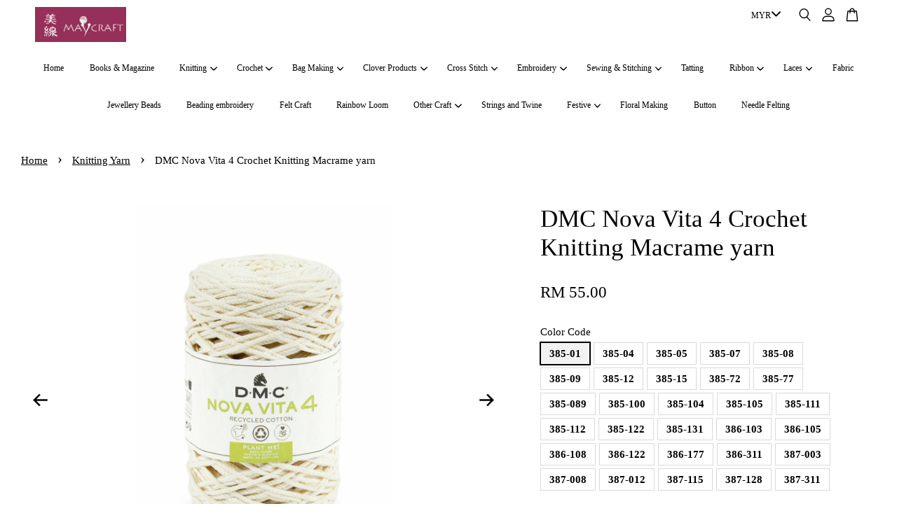

--- FILE ---
content_type: text/html; charset=UTF-8
request_url: https://www.maycraft.my/collections/knitting-yarn/products/dmc-nova-vita-4-crochet-knitting-macrame-yarn-no-131
body_size: 61235
content:
<!doctype html>
<!--[if lt IE 7]><html class="no-js lt-ie9 lt-ie8 lt-ie7" lang="en"> <![endif]-->
<!--[if IE 7]><html class="no-js lt-ie9 lt-ie8" lang="en"> <![endif]-->
<!--[if IE 8]><html class="no-js lt-ie9" lang="en"> <![endif]-->
<!--[if IE 9 ]><html class="ie9 no-js"> <![endif]-->
<!--[if (gt IE 9)|!(IE)]><!--> <html class="no-js"> <!--<![endif]-->
<head>

  <!-- Basic page needs ================================================== -->
  <meta charset="utf-8">
  <meta http-equiv="X-UA-Compatible" content="IE=edge,chrome=1">

  
  <link rel="icon" href="https://cdn.store-assets.com/s/983512/f/8880663.png" />
  

  <!-- Title and description ================================================== -->
  <title>
  DMC Nova Vita 4 Crochet Knitting Macrame yarn &ndash; Maycraft
  </title>

  
  <meta name="description" content="DMC Nova Vita 4 crochet, knitting and macrame yarn Made from upcycled cotton, Nova Vita is our most sustainable yarn yet. This thick, tubular yarn is perfect for knitting, crocheting or creating macramé home accessories, such as baskets, plant pots, ">
  

  <!-- Social meta ================================================== -->
  

  <meta property="og:type" content="product">
  <meta property="og:title" content="DMC Nova Vita 4 Crochet Knitting Macrame yarn">
  <meta property="og:url" content="https://www.maycraft.my/products/dmc-nova-vita-4-crochet-knitting-macrame-yarn-no-131">
  
  <meta property="og:image" content="https://cdn.store-assets.com/s/983512/i/48009221.jpeg">
  <meta property="og:image:secure_url" content="https://cdn.store-assets.com/s/983512/i/48009221.jpeg">
  
  <meta property="og:image" content="https://cdn.store-assets.com/s/983512/i/48009234.jpeg">
  <meta property="og:image:secure_url" content="https://cdn.store-assets.com/s/983512/i/48009234.jpeg">
  
  <meta property="og:image" content="https://cdn.store-assets.com/s/983512/i/48013240.jpeg">
  <meta property="og:image:secure_url" content="https://cdn.store-assets.com/s/983512/i/48013240.jpeg">
  
  <meta property="og:price:amount" content="55">
  <meta property="og:price:currency" content="MYR">


<meta property="og:description" content="DMC Nova Vita 4 crochet, knitting and macrame yarn Made from upcycled cotton, Nova Vita is our most sustainable yarn yet. This thick, tubular yarn is perfect for knitting, crocheting or creating macramé home accessories, such as baskets, plant pots, ">
<meta property="og:site_name" content="Maycraft">



  <meta name="twitter:card" content="summary">




  <meta name="twitter:title" content="DMC Nova Vita 4 Crochet Knitting Macrame yarn">
  <meta name="twitter:description" content="DMC Nova Vita 4 crochet, knitting and macrame yarn

Made from upcycled cotton, Nova Vita is our most sustainable yarn yet. This thick, tubular yarn is perfect for knitting, crocheting or creating macr">
  <meta name="twitter:image" content="">
  <meta name="twitter:image:width" content="480">
  <meta name="twitter:image:height" content="480">




  <!-- Helpers ================================================== -->
  <link rel="canonical" href="https://www.maycraft.my/products/dmc-nova-vita-4-crochet-knitting-macrame-yarn-no-131">
  <meta name="viewport" content="width=device-width, initial-scale=1.0, minimum-scale=1.0, maximum-scale=3.0">
  <meta name="theme-color" content="">

  <!-- CSS ================================================== -->
  <link href="https://store-themes.easystore.co/983512/themes/3809/assets/timber.css?t=1769022037" rel="stylesheet" type="text/css" media="screen" />
  <link href="https://store-themes.easystore.co/983512/themes/3809/assets/theme.css?t=1769022037" rel="stylesheet" type="text/css" media="screen" />

  



<link href="https://fonts.googleapis.com/css?family=Karla:400,700&display=swap" rel="stylesheet">


  <script src="//ajax.googleapis.com/ajax/libs/jquery/1.11.0/jquery.min.js" type="text/javascript" ></script>
  <!-- Header hook for plugins ================================================== -->
  
<!-- ScriptTags -->
<script>window.__st={'p': 'product', 'cid': ''};</script><script src='/assets/events.js'></script><script>(function(){function asyncLoad(){var urls=['/assets/traffic.js?v=1'];for(var i=0;i<urls.length;i++){var s=document.createElement('script');s.type='text/javascript';s.async=true;s.src=urls[i];var x=document.getElementsByTagName('script')[0];x.parentNode.insertBefore(s, x);}}window.attachEvent ? window.attachEvent('onload', asyncLoad) : window.addEventListener('load', asyncLoad, false);})();</script>
<!-- /ScriptTags -->


  
<!--[if lt IE 9]>
<script src="//cdnjs.cloudflare.com/ajax/libs/html5shiv/3.7.2/html5shiv.min.js" type="text/javascript" ></script>
<script src="https://store-themes.easystore.co/983512/themes/3809/assets/respond.min.js?t=1769022037" type="text/javascript" ></script>
<link href="https://store-themes.easystore.co/983512/themes/3809/assets/respond-proxy.html" id="respond-proxy" rel="respond-proxy" />
<link href="//www.maycraft.my/search?q=4128298526eb51bd236c077f9e46f1a7" id="respond-redirect" rel="respond-redirect" />
<script src="//www.maycraft.my/search?q=4128298526eb51bd236c077f9e46f1a7" type="text/javascript"></script>
<![endif]-->



  <script src="https://store-themes.easystore.co/983512/themes/3809/assets/modernizr.min.js?t=1769022037" type="text/javascript" ></script>

  
  
  <script>
  (function(i,s,o,g,r,a,m){i['GoogleAnalyticsObject']=r;i[r]=i[r]||function(){
  (i[r].q=i[r].q||[]).push(arguments)},i[r].l=1*new Date();a=s.createElement(o),
  m=s.getElementsByTagName(o)[0];a.async=1;a.src=g;m.parentNode.insertBefore(a,m)
  })(window,document,'script','https://www.google-analytics.com/analytics.js','ga');

  ga('create', '', 'auto','myTracker');
  ga('myTracker.send', 'pageview');

  </script>
  
</head>

<body id="dmc-nova-vita-4-crochet-knitting-macrame-yarn" class="template-product  has-sticky-btm-bar" >

  <ul id="MobileNav" class="mobile-nav">
  
  <li class="mobile-nav_icon-x has-currency-picker">
    
      


<label class="currency-picker__wrapper">
  <!-- <span class="currency-picker__label">Pick a currency</span> -->
  <svg class="svg-icon" id="Layer_1" data-name="Layer 1" xmlns="http://www.w3.org/2000/svg" viewBox="0 0 100 100"><title>arrow down</title><path d="M50,78.18A7.35,7.35,0,0,1,44.82,76L3.15,34.36A7.35,7.35,0,1,1,13.55,24L50,60.44,86.45,24a7.35,7.35,0,1,1,10.4,10.4L55.21,76A7.32,7.32,0,0,1,50,78.18Z"/></svg>
  <select class="currency-picker" name="currencies" style="display: inline; width: auto; vertical-align: inherit;">
  <option value="MYR" selected="selected">MYR</option>
  
    
  
    
    <option value="USD">USD</option>
    
  
    
  
  </select>
</label>



  	
  	<span class="MobileNavTrigger icon icon-x"></span>
  </li>
  
  <li class="mobile-nav__link header-bar__search-wrapper">
    
    <div class="header-bar__module header-bar__search mobile-nav_search">
      
  <form action="/search" method="get" class="header-bar__search-form clearfix" role="search">
    
    <button type="submit" class="btn icon-fallback-text header-bar__search-submit">
      <span class="icon icon-search" aria-hidden="true"></span>
      <span class="fallback-text">Search</span>
    </button>
    <input type="search" name="q" value="" aria-label="Search" class="header-bar__search-input" placeholder="Search" autocomplete="off">
    <div class="dropdown" id="searchDropdown"></div>
    <input type="hidden" name="search_history" id="search_history">
  </form>




<script>
  var _search_history_listings = ""
  if(_search_history_listings != "") localStorage.setItem('searchHistory', JSON.stringify(_search_history_listings));

  function clearAll() {
    localStorage.removeItem('searchHistory');
  
    var customer = "";
    if(customer) {
      // Your logic to clear all data or call an endpoint
      fetch('/account/search_histories', {
          method: 'DELETE',
          headers: {
            "Content-Type": "application/json",
            "X-Requested-With": "XMLHttpRequest"
          },
          body: JSON.stringify({
            _token: "W0b6T6YRveikPymhDg6CCUkWiIeMPaR702Z6iswO"
          }),
      })
      .then(response => response.json())
    }
  }
  // End - store view history in local storage
  
  // search history dropdown  
  var searchInputs = document.querySelectorAll('input[type=search]');
  
  if(searchInputs.length > 0) {
    
    searchInputs.forEach((searchInput)=>{
    
      searchInput.addEventListener('focus', function() {
        var searchDropdown = searchInput.closest('form').querySelector('#searchDropdown');
        searchDropdown.innerHTML = ''; // Clear existing items
  
        // retrieve data from local storage
        var searchHistoryData = JSON.parse(localStorage.getItem('searchHistory')) || [];
  
        // Convert JSON to string
        var search_history_json = JSON.stringify(searchHistoryData);
  
        // Set the value of the hidden input
        searchInput.closest('form').querySelector("#search_history").value = search_history_json;
  
        // create dropdown items
        var clearAllItem = document.createElement('div');
        clearAllItem.className = 'dropdown-item clear-all';
        clearAllItem.textContent = 'Clear';
        clearAllItem.addEventListener('click', function() {
            clearAll();
            searchDropdown.style.display = 'none';
            searchInput.classList.remove('is-focus');
        });
        searchDropdown.appendChild(clearAllItem);
  
        // create dropdown items
        searchHistoryData.forEach(function(item) {
          var dropdownItem = document.createElement('div');
          dropdownItem.className = 'dropdown-item';
          dropdownItem.textContent = item.term;
          dropdownItem.addEventListener('click', function() {
            searchInput.value = item.term;
            searchDropdown.style.display = 'none';
          });
          searchDropdown.appendChild(dropdownItem);
        });
  
        if(searchHistoryData.length > 0){
          // display the dropdown
          searchInput.classList.add('is-focus');
          document.body.classList.add('search-input-focus');
          searchDropdown.style.display = 'block';
        }
      });
  
      searchInput.addEventListener("focusout", (event) => {
        var searchDropdown = searchInput.closest('form').querySelector('#searchDropdown');
        searchInput.classList.remove('is-focus');
        searchDropdown.classList.add('transparent');
        setTimeout(()=>{
          searchDropdown.style.display = 'none';
          searchDropdown.classList.remove('transparent');
          document.body.classList.remove('search-input-focus');
        }, 400);
      });
    })
  }
  // End - search history dropdown
</script>
    </div>
    
  </li>
  
  
  
  <li class="mobile-nav__link" aria-haspopup="true">
    
    <a href="/" >
      Home
    </a>
    
  </li>
  
  
  <li class="mobile-nav__link" aria-haspopup="true">
    
    <a href="/collections/books-magazine" >
      Books & Magazine
    </a>
    
  </li>
  
  
  <li class="mobile-nav__link" aria-haspopup="true">
    
    
    <a href="/collections/hot-selling" class="mobile-nav__parent-link">
      Knitting
    </a>
    <span class="mobile-nav__sublist-trigger">
      <span class="icon-fallback-text mobile-nav__sublist-expand">
  <span class="icon icon-plus" aria-hidden="true"></span>
  <span class="fallback-text">+</span>
</span>
<span class="icon-fallback-text mobile-nav__sublist-contract">
  <span class="icon icon-minus" aria-hidden="true"></span>
  <span class="fallback-text">-</span>
</span>

    </span>
    <ul class="mobile-nav__sublist">
      
      
      <li class="mobile-nav__sublist-link" aria-haspopup="true">
        
        <a href="/collections/knitting-yarn" >
          Knitting Yarn
        </a>
        
      </li>
      
      
      <li class="mobile-nav__sublist-link" aria-haspopup="true">
        
        <a href="/collections/knitting-needles" >
          Knitting Needles
        </a>
        
      </li>
      
      
      <li class="mobile-nav__sublist-link" aria-haspopup="true">
        
        <a href="/collections/knitting-accessories" >
          Knitting Accessories
        </a>
        
      </li>
      
    </ul>
    
  </li>
  
  
  <li class="mobile-nav__link" aria-haspopup="true">
    
    
    <a href="/collections/crochet" class="mobile-nav__parent-link">
      Crochet
    </a>
    <span class="mobile-nav__sublist-trigger">
      <span class="icon-fallback-text mobile-nav__sublist-expand">
  <span class="icon icon-plus" aria-hidden="true"></span>
  <span class="fallback-text">+</span>
</span>
<span class="icon-fallback-text mobile-nav__sublist-contract">
  <span class="icon icon-minus" aria-hidden="true"></span>
  <span class="fallback-text">-</span>
</span>

    </span>
    <ul class="mobile-nav__sublist">
      
      
      <li class="mobile-nav__sublist-link" aria-haspopup="true">
        
        <a href="/collections/crochet-thread-and-yarn" >
          Crochet thread and yarn
        </a>
        
      </li>
      
      
      <li class="mobile-nav__sublist-link" aria-haspopup="true">
        
        <a href="/collections/crochet-needle" >
          Crochet Needle
        </a>
        
      </li>
      
      
      <li class="mobile-nav__sublist-link" aria-haspopup="true">
        
        <a href="/collections/crochet-accessories" >
          Crochet Accessories
        </a>
        
      </li>
      
    </ul>
    
  </li>
  
  
  <li class="mobile-nav__link" aria-haspopup="true">
    
    
    <a href="/collections/bag-making" class="mobile-nav__parent-link">
      Bag Making
    </a>
    <span class="mobile-nav__sublist-trigger">
      <span class="icon-fallback-text mobile-nav__sublist-expand">
  <span class="icon icon-plus" aria-hidden="true"></span>
  <span class="fallback-text">+</span>
</span>
<span class="icon-fallback-text mobile-nav__sublist-contract">
  <span class="icon icon-minus" aria-hidden="true"></span>
  <span class="fallback-text">-</span>
</span>

    </span>
    <ul class="mobile-nav__sublist">
      
      
      <li class="mobile-nav__sublist-link" aria-haspopup="true">
        
        <a href="/collections/bag-yarn" >
          Bag Yarn
        </a>
        
      </li>
      
    </ul>
    
  </li>
  
  
  <li class="mobile-nav__link" aria-haspopup="true">
    
    
    <a href="/collections/clover-products" class="mobile-nav__parent-link">
      Clover Products
    </a>
    <span class="mobile-nav__sublist-trigger">
      <span class="icon-fallback-text mobile-nav__sublist-expand">
  <span class="icon icon-plus" aria-hidden="true"></span>
  <span class="fallback-text">+</span>
</span>
<span class="icon-fallback-text mobile-nav__sublist-contract">
  <span class="icon icon-minus" aria-hidden="true"></span>
  <span class="fallback-text">-</span>
</span>

    </span>
    <ul class="mobile-nav__sublist">
      
      
      <li class="mobile-nav__sublist-link" aria-haspopup="true">
        
        <a href="/collections/knitting-needles-and-accessories" >
          Knitting
        </a>
        
      </li>
      
      
      <li class="mobile-nav__sublist-link" aria-haspopup="true">
        
        <a href="/collections/crochet-needles-and-accessories" >
          Crochet
        </a>
        
      </li>
      
      
      <li class="mobile-nav__sublist-link" aria-haspopup="true">
        
        <a href="/collections/sewing-accessories" >
          Sewing
        </a>
        
      </li>
      
      
      <li class="mobile-nav__sublist-link" aria-haspopup="true">
        
        <a href="/collections/minlon-wool" >
          Tatting
        </a>
        
      </li>
      
      
      <li class="mobile-nav__sublist-link" aria-haspopup="true">
        
        <a href="/collections/needles-1" >
          Needles
        </a>
        
      </li>
      
      
      <li class="mobile-nav__sublist-link" aria-haspopup="true">
        
        <a href="/collections/other-crafts" >
          Other Crafts
        </a>
        
      </li>
      
    </ul>
    
  </li>
  
  
  <li class="mobile-nav__link" aria-haspopup="true">
    
    
    <a href="/collections/cross-stitch" class="mobile-nav__parent-link">
      Cross Stitch
    </a>
    <span class="mobile-nav__sublist-trigger">
      <span class="icon-fallback-text mobile-nav__sublist-expand">
  <span class="icon icon-plus" aria-hidden="true"></span>
  <span class="fallback-text">+</span>
</span>
<span class="icon-fallback-text mobile-nav__sublist-contract">
  <span class="icon icon-minus" aria-hidden="true"></span>
  <span class="fallback-text">-</span>
</span>

    </span>
    <ul class="mobile-nav__sublist">
      
      
      <li class="mobile-nav__sublist-link" aria-haspopup="true">
        
        <a href="/collections/dmc-floss" >
          DMC Floss and Thread
        </a>
        
      </li>
      
      
      <li class="mobile-nav__sublist-link" aria-haspopup="true">
        
        <a href="/collections/cross-stitch-needles" >
          Cross Stitch Needles
        </a>
        
      </li>
      
      
      <li class="mobile-nav__sublist-link" aria-haspopup="true">
        
        <a href="/collections/cross-stitch-accessories" >
          Cross Stitch Accessories
        </a>
        
      </li>
      
      
      <li class="mobile-nav__sublist-link" aria-haspopup="true">
        
        <a href="/collections/cross-stitch-kits" >
          Cross Stitch Kits
        </a>
        
      </li>
      
      
      <li class="mobile-nav__sublist-link" aria-haspopup="true">
        
        <a href="/collections/cross-stitch-chart" >
          Cross Stitch Chart
        </a>
        
      </li>
      
      
      <li class="mobile-nav__sublist-link" aria-haspopup="true">
        
        <a href="/collections/cross-stitch-fabric" >
          Cross Stitch Fabric
        </a>
        
      </li>
      
    </ul>
    
  </li>
  
  
  <li class="mobile-nav__link" aria-haspopup="true">
    
    
    <a href="/collections/embroidery" class="mobile-nav__parent-link">
      Embroidery
    </a>
    <span class="mobile-nav__sublist-trigger">
      <span class="icon-fallback-text mobile-nav__sublist-expand">
  <span class="icon icon-plus" aria-hidden="true"></span>
  <span class="fallback-text">+</span>
</span>
<span class="icon-fallback-text mobile-nav__sublist-contract">
  <span class="icon icon-minus" aria-hidden="true"></span>
  <span class="fallback-text">-</span>
</span>

    </span>
    <ul class="mobile-nav__sublist">
      
      
      <li class="mobile-nav__sublist-link" aria-haspopup="true">
        
        <a href="/collections/embroidery-floss" >
          Embroidery Floss and Thread
        </a>
        
      </li>
      
      
      <li class="mobile-nav__sublist-link" aria-haspopup="true">
        
        <a href="/collections/embroidery-needles" >
          Embroidery Needles
        </a>
        
      </li>
      
      
      <li class="mobile-nav__sublist-link" aria-haspopup="true">
        
        <a href="/collections/embroidery-fabric" >
          Embroidery Fabric
        </a>
        
      </li>
      
      
      <li class="mobile-nav__sublist-link" aria-haspopup="true">
        
        <a href="/collections/elastic-braid-1" >
          Embroidery Accessories
        </a>
        
      </li>
      
      
      <li class="mobile-nav__sublist-link" aria-haspopup="true">
        
        <a href="/collections/punch-needle" >
          Punch Needle
        </a>
        
      </li>
      
      
      <li class="mobile-nav__sublist-link" aria-haspopup="true">
        
        <a href="/collections/embroidery-chart" >
          Embroidery Chart
        </a>
        
      </li>
      
    </ul>
    
  </li>
  
  
  <li class="mobile-nav__link" aria-haspopup="true">
    
    
    <a href="/collections/sewing-stitching" class="mobile-nav__parent-link">
      Sewing & Stitching
    </a>
    <span class="mobile-nav__sublist-trigger">
      <span class="icon-fallback-text mobile-nav__sublist-expand">
  <span class="icon icon-plus" aria-hidden="true"></span>
  <span class="fallback-text">+</span>
</span>
<span class="icon-fallback-text mobile-nav__sublist-contract">
  <span class="icon icon-minus" aria-hidden="true"></span>
  <span class="fallback-text">-</span>
</span>

    </span>
    <ul class="mobile-nav__sublist">
      
      
      <li class="mobile-nav__sublist-link" aria-haspopup="true">
        
        <a href="/collections/sewing-a" >
          Sewing Thread
        </a>
        
      </li>
      
      
      <li class="mobile-nav__sublist-link" aria-haspopup="true">
        
        <a href="/collections/elastic-braid" >
          Elastic Braid
        </a>
        
      </li>
      
      
      <li class="mobile-nav__sublist-link" aria-haspopup="true">
        
        <a href="/collections/needles" >
          Needles
        </a>
        
      </li>
      
      
      <li class="mobile-nav__sublist-link" aria-haspopup="true">
        
        <a href="/collections/sewing-accessories-1" >
          Sewing Accessories
        </a>
        
      </li>
      
      
      <li class="mobile-nav__sublist-link" aria-haspopup="true">
        
        <a href="/collections/interfacing-and-fusible-web" >
          Interfacing and fusible web
        </a>
        
      </li>
      
    </ul>
    
  </li>
  
  
  <li class="mobile-nav__link" aria-haspopup="true">
    
    <a href="/collections/tatting" >
      Tatting
    </a>
    
  </li>
  
  
  <li class="mobile-nav__link" aria-haspopup="true">
    
    
    <a href="/collections/ribbon" class="mobile-nav__parent-link">
      Ribbon
    </a>
    <span class="mobile-nav__sublist-trigger">
      <span class="icon-fallback-text mobile-nav__sublist-expand">
  <span class="icon icon-plus" aria-hidden="true"></span>
  <span class="fallback-text">+</span>
</span>
<span class="icon-fallback-text mobile-nav__sublist-contract">
  <span class="icon icon-minus" aria-hidden="true"></span>
  <span class="fallback-text">-</span>
</span>

    </span>
    <ul class="mobile-nav__sublist">
      
      
      <li class="mobile-nav__sublist-link" aria-haspopup="true">
        
        <a href="/collections/plain-satin-ribbon" >
          Satin Ribbon
        </a>
        
      </li>
      
      
      <li class="mobile-nav__sublist-link" aria-haspopup="true">
        
        <a href="/collections/plain-grosgrain-ribbon" >
          Grosgrain Ribbon
        </a>
        
      </li>
      
      
      <li class="mobile-nav__sublist-link" aria-haspopup="true">
        
        <a href="/collections/24mm-organza-ribbon" >
          Organza Ribbon
        </a>
        
      </li>
      
      
      <li class="mobile-nav__sublist-link" aria-haspopup="true">
        
        <a href="/collections/20mm-satin-ribbon" >
          Velvet Ribbon
        </a>
        
      </li>
      
      
      <li class="mobile-nav__sublist-link" aria-haspopup="true">
        
        <a href="/collections/festive-ribbon" >
          Festive Ribbon
        </a>
        
      </li>
      
      
      <li class="mobile-nav__sublist-link" aria-haspopup="true">
        
        <a href="/collections/metallic-ribbon" >
          Metallic Ribbon
        </a>
        
      </li>
      
      
      <li class="mobile-nav__sublist-link" aria-haspopup="true">
        
        <a href="/collections/plain-organza-ribbon" >
          Hello Kitty Ribbon
        </a>
        
      </li>
      
      
      <li class="mobile-nav__sublist-link" aria-haspopup="true">
        
        <a href="/collections/handpull-ribbon" >
          Handpull Ribbon
        </a>
        
      </li>
      
      
      <li class="mobile-nav__sublist-link" aria-haspopup="true">
        
        <a href="/collections/gift-wrapping-accessories" >
          Gift Wrapping Accessories
        </a>
        
      </li>
      
    </ul>
    
  </li>
  
  
  <li class="mobile-nav__link" aria-haspopup="true">
    
    
    <a href="/collections/needle-felting" class="mobile-nav__parent-link">
      Laces
    </a>
    <span class="mobile-nav__sublist-trigger">
      <span class="icon-fallback-text mobile-nav__sublist-expand">
  <span class="icon icon-plus" aria-hidden="true"></span>
  <span class="fallback-text">+</span>
</span>
<span class="icon-fallback-text mobile-nav__sublist-contract">
  <span class="icon icon-minus" aria-hidden="true"></span>
  <span class="fallback-text">-</span>
</span>

    </span>
    <ul class="mobile-nav__sublist">
      
      
      <li class="mobile-nav__sublist-link" aria-haspopup="true">
        
        <a href="/collections/chemical-lace" >
          Chemical Lace
        </a>
        
      </li>
      
      
      <li class="mobile-nav__sublist-link" aria-haspopup="true">
        
        <a href="/collections/cotton-lace" >
          Cotton Lace
        </a>
        
      </li>
      
      
      <li class="mobile-nav__sublist-link" aria-haspopup="true">
        
        <a href="/collections/nylon-lace" >
          Nylon Lace
        </a>
        
      </li>
      
    </ul>
    
  </li>
  
  
  <li class="mobile-nav__link" aria-haspopup="true">
    
    <a href="/collections/fabric" >
      Fabric
    </a>
    
  </li>
  
  
  <li class="mobile-nav__link" aria-haspopup="true">
    
    <a href="/collections/new-arrival" >
      Jewellery Beads
    </a>
    
  </li>
  
  
  <li class="mobile-nav__link" aria-haspopup="true">
    
    <a href="/collections/beading-embroidery" >
      Beading embroidery
    </a>
    
  </li>
  
  
  <li class="mobile-nav__link" aria-haspopup="true">
    
    <a href="/collections/felt-craft" >
      Felt Craft
    </a>
    
  </li>
  
  
  <li class="mobile-nav__link" aria-haspopup="true">
    
    <a href="/collections/rainbow-loom" >
      Rainbow Loom
    </a>
    
  </li>
  
  
  <li class="mobile-nav__link" aria-haspopup="true">
    
    
    <a href="/collections/other-craft" class="mobile-nav__parent-link">
      Other Craft
    </a>
    <span class="mobile-nav__sublist-trigger">
      <span class="icon-fallback-text mobile-nav__sublist-expand">
  <span class="icon icon-plus" aria-hidden="true"></span>
  <span class="fallback-text">+</span>
</span>
<span class="icon-fallback-text mobile-nav__sublist-contract">
  <span class="icon icon-minus" aria-hidden="true"></span>
  <span class="fallback-text">-</span>
</span>

    </span>
    <ul class="mobile-nav__sublist">
      
      
      <li class="mobile-nav__sublist-link" aria-haspopup="true">
        
        <a href="/collections/other-accessories-1" >
          Tools
        </a>
        
      </li>
      
      
      <li class="mobile-nav__sublist-link" aria-haspopup="true">
        
        <a href="/collections/glue-and-adhesive" >
          Glue and Adhesive
        </a>
        
      </li>
      
    </ul>
    
  </li>
  
  
  <li class="mobile-nav__link" aria-haspopup="true">
    
    <a href="/collections/string-and-twine" >
      Strings and Twine
    </a>
    
  </li>
  
  
  <li class="mobile-nav__link" aria-haspopup="true">
    
    
    <a href="/collections/festive" class="mobile-nav__parent-link">
      Festive
    </a>
    <span class="mobile-nav__sublist-trigger">
      <span class="icon-fallback-text mobile-nav__sublist-expand">
  <span class="icon icon-plus" aria-hidden="true"></span>
  <span class="fallback-text">+</span>
</span>
<span class="icon-fallback-text mobile-nav__sublist-contract">
  <span class="icon icon-minus" aria-hidden="true"></span>
  <span class="fallback-text">-</span>
</span>

    </span>
    <ul class="mobile-nav__sublist">
      
      
      <li class="mobile-nav__sublist-link" aria-haspopup="true">
        
        <a href="/collections/cny-ornaments" >
          CNY Ornaments
        </a>
        
      </li>
      
      
      <li class="mobile-nav__sublist-link" aria-haspopup="true">
        
        <a href="/collections/hari-raya-ornaments" >
          Hari Raya Ornaments
        </a>
        
      </li>
      
      
      <li class="mobile-nav__sublist-link" aria-haspopup="true">
        
        <a href="/collections/christmas-ornaments" >
          Christmas Ornaments
        </a>
        
      </li>
      
    </ul>
    
  </li>
  
  
  <li class="mobile-nav__link" aria-haspopup="true">
    
    <a href="/collections/floral-making" >
      Floral Making
    </a>
    
  </li>
  
  
  <li class="mobile-nav__link" aria-haspopup="true">
    
    <a href="/collections/button" >
      Button
    </a>
    
  </li>
  
  
  <li class="mobile-nav__link" aria-haspopup="true">
    
    <a href="/collections/needle-felting-1" >
      Needle Felting
    </a>
    
  </li>
  

  

  
  
  
  <li class="mobile-nav__link">
    <a href="/account/login">Log in</a>
  </li>
  
  <li class="mobile-nav__link">
    <a href="/account/register">Create account</a>
  </li>
  
  
  
  
</ul>
<div id="MobileNavOutside" class="mobile-nav-outside"></div>


<div id="PageContainer" class="page-container">
  
<!-- Snippet:global/body_start: Console Extension -->
<div id='es_console' style='display: none;'>983512</div>
<!-- /Snippet -->

  
    <style>
  .search-modal__form{
    position: relative;
  }
  
  .dropdown-wrapper {
    position: relative;
  }
  
  .dropdown-wrapper:hover .dropdown {
    display: block;
  }
  
  .header-icon-nav .dropdown {
    left: -80px;
  }
  
  .dropdown {
    display: none;
    position: absolute;
    top: 100%;
    left: 0px;
    width: 100%;
    padding: 8px;
    background-color: #fff;
    z-index: 1000;
    border-radius: 5px;
    border: 1px solid rgba(var(--color-foreground), 1);
    border-top: none;
    overflow-x: hidden;
    overflow-y: auto;
    max-height: 350px;
    min-width: 150px;
    box-shadow: 0 0 5px rgba(0,0,0,0.1);
  }
    
  .dropdown a{
    text-decoration: none;
    color: #000 !important;
  }
  
  .dropdown-item {
    padding: 0.4rem 2rem;
    cursor: pointer;
    line-height: 1.4;
    overflow: hidden;
    text-overflow: ellipsis;
    white-space: nowrap;
  }
  
  .dropdown-item:hover{
    background-color: #f3f3f3;
  }
  
  .search__input.is-focus{
    border-radius: 15px;
    border-bottom-left-radius: 0;
    border-bottom-right-radius: 0;
    border: 1px solid rgba(var(--color-foreground), 1);
    border-bottom: none;
    box-shadow: none;
  }
  
  .clear-all {
    text-align: right;
    padding: 0 2rem 0.2rem;
    line-height: 1;
    font-size: 70%;
    margin-bottom: -2px;
  }
  
  .clear-all:hover{
    background-color: #fff;
  }
  
  .referral-notification {
    position: absolute;
    top: 100%;
    right: -12px;
    background: white;
    border: 1px solid #e0e0e0;
    border-radius: 8px;
    box-shadow: 0 4px 12px rgba(0, 0, 0, 0.15);
    width: 280px;
    z-index: 1000;
    padding: 16px;
    margin-top: 8px;
    font-size: 14px;
    line-height: 1.4;
  }
  
  .referral-notification::before {
    content: '';
    position: absolute;
    top: -8px;
    right: 20px;
    width: 0;
    height: 0;
    border-left: 8px solid transparent;
    border-right: 8px solid transparent;
    border-bottom: 8px solid white;
  }
  
  .referral-notification::after {
    content: '';
    position: absolute;
    top: -9px;
    right: 20px;
    width: 0;
    height: 0;
    border-left: 8px solid transparent;
    border-right: 8px solid transparent;
    border-bottom: 8px solid #e0e0e0;
  }
  
  .referral-notification h4 {
    margin: 0 0 8px 0;
    color: #2196F3;
    font-size: 16px;
    font-weight: 600;
  }
  
  .referral-notification p {
    margin: 0 0 12px 0;
    color: #666;
  }
  
  .referral-notification .referral-code {
    background: #f5f5f5;
    padding: 8px;
    border-radius: 4px;
    font-family: monospace;
    font-size: 13px;
    text-align: center;
    margin: 8px 0;
    border: 1px solid #ddd;
  }
  
  .referral-notification .close-btn {
    position: absolute;
    top: 8px;
    right: 8px;
    background: none;
    border: none;
    font-size: 18px;
    color: #999;
    cursor: pointer;
    padding: 0;
    width: 20px;
    height: 20px;
    line-height: 1;
  }
  
  .referral-notification .close-btn:hover {
    color: #333;
  }
  
  .referral-notification .action-btn {
    background: #2196F3;
    color: white;
    border: none;
    padding: 8px 16px;
    border-radius: 4px;
    cursor: pointer;
    font-size: 12px;
    margin-right: 8px;
    margin-top: 8px;
  }
  
  .referral-notification .action-btn:hover {
    background: #1976D2;
  }
  
  .referral-notification .dismiss-btn {
    background: transparent;
    color: #666;
    border: 1px solid #ddd;
    padding: 8px 16px;
    border-radius: 4px;
    cursor: pointer;
    font-size: 12px;
    margin-top: 8px;
  }
  
  .referral-notification .dismiss-btn:hover {
    background: #f5f5f5;
  }
  .referral-modal__dialog {
    transform: translate(-50%, 0);
    transition: transform var(--duration-default) ease, visibility 0s;
    z-index: 10000;
    position: fixed;
    top: 20vh;
    left: 50%;
    width: 100%;
    max-width: 350px;
    box-shadow: 0 4px 12px rgba(0, 0, 0, 0.15);
    border-radius: 12px;
    background-color: #fff;
    color: #000;
    padding: 20px;
    text-align: center;
  }
  .modal-overlay.referral-modal-overlay {
    position: fixed;
    top: 0;
    left: 0;
    width: 100%;
    height: 100%;
    background-color: rgba(0, 0, 0, 0.7);
    z-index: 2001;
    display: block;
    opacity: 1;
    transition: opacity var(--duration-default) ease, visibility 0s;
  }
</style>

<header id="es_header_bar" class="header-bar logo_top-left sticky-topbar">
  <div class="header-bg-wrapper">
    <div class="header-wrapper wrapper">
      

      <div class="logo-header" role="banner">

              
                    <div class="h1 site-header__logo" itemscope itemtype="http://schema.org/Organization">
              
                    
                        
                      	
                          <a href="/" class="logo-wrapper" itemprop="url">
                            <img src="https://cdn.store-assets.com/s/983512/f/8880663.png" alt="Maycraft" itemprop="logo">
                          </a>
                        

                    
              
                </div>
              

      </div>

      <div class="header-nav-bar medium-down--hide">
          
<ul class="site-nav" id="AccessibleNav">
  
    
    
      <li >
        <a href="/"  class="site-nav__link">Home</a>
      </li>
    
  
    
    
      <li >
        <a href="/collections/books-magazine"  class="site-nav__link">Books & Magazine</a>
      </li>
    
  
    
    
      
      <li class="site-nav--has-dropdown" aria-haspopup="true">
        <a href="/collections/hot-selling"  class="site-nav__link">
          Knitting
          <span class="arrow-icon">
            <svg id="Layer_1" data-name="Layer 1" xmlns="http://www.w3.org/2000/svg" viewBox="0 0 100 100"><title>arrow down</title><path d="M50,78.18A7.35,7.35,0,0,1,44.82,76L3.15,34.36A7.35,7.35,0,1,1,13.55,24L50,60.44,86.45,24a7.35,7.35,0,1,1,10.4,10.4L55.21,76A7.32,7.32,0,0,1,50,78.18Z"/></svg>
          </span>
        </a>
        <ul class="site-nav__dropdown">
          
            
            
              <li >
                <a href="/collections/knitting-yarn"  class="site-nav__link">Knitting Yarn</a>
              </li>
            
          
            
            
              <li >
                <a href="/collections/knitting-needles"  class="site-nav__link">Knitting Needles</a>
              </li>
            
          
            
            
              <li >
                <a href="/collections/knitting-accessories"  class="site-nav__link">Knitting Accessories</a>
              </li>
            
          
        </ul>
      </li>
    
  
    
    
      
      <li class="site-nav--has-dropdown" aria-haspopup="true">
        <a href="/collections/crochet"  class="site-nav__link">
          Crochet
          <span class="arrow-icon">
            <svg id="Layer_1" data-name="Layer 1" xmlns="http://www.w3.org/2000/svg" viewBox="0 0 100 100"><title>arrow down</title><path d="M50,78.18A7.35,7.35,0,0,1,44.82,76L3.15,34.36A7.35,7.35,0,1,1,13.55,24L50,60.44,86.45,24a7.35,7.35,0,1,1,10.4,10.4L55.21,76A7.32,7.32,0,0,1,50,78.18Z"/></svg>
          </span>
        </a>
        <ul class="site-nav__dropdown">
          
            
            
              <li >
                <a href="/collections/crochet-thread-and-yarn"  class="site-nav__link">Crochet thread and yarn</a>
              </li>
            
          
            
            
              <li >
                <a href="/collections/crochet-needle"  class="site-nav__link">Crochet Needle</a>
              </li>
            
          
            
            
              <li >
                <a href="/collections/crochet-accessories"  class="site-nav__link">Crochet Accessories</a>
              </li>
            
          
        </ul>
      </li>
    
  
    
    
      
      <li class="site-nav--has-dropdown" aria-haspopup="true">
        <a href="/collections/bag-making"  class="site-nav__link">
          Bag Making
          <span class="arrow-icon">
            <svg id="Layer_1" data-name="Layer 1" xmlns="http://www.w3.org/2000/svg" viewBox="0 0 100 100"><title>arrow down</title><path d="M50,78.18A7.35,7.35,0,0,1,44.82,76L3.15,34.36A7.35,7.35,0,1,1,13.55,24L50,60.44,86.45,24a7.35,7.35,0,1,1,10.4,10.4L55.21,76A7.32,7.32,0,0,1,50,78.18Z"/></svg>
          </span>
        </a>
        <ul class="site-nav__dropdown">
          
            
            
              <li >
                <a href="/collections/bag-yarn"  class="site-nav__link">Bag Yarn</a>
              </li>
            
          
        </ul>
      </li>
    
  
    
    
      
      <li class="site-nav--has-dropdown" aria-haspopup="true">
        <a href="/collections/clover-products"  class="site-nav__link">
          Clover Products
          <span class="arrow-icon">
            <svg id="Layer_1" data-name="Layer 1" xmlns="http://www.w3.org/2000/svg" viewBox="0 0 100 100"><title>arrow down</title><path d="M50,78.18A7.35,7.35,0,0,1,44.82,76L3.15,34.36A7.35,7.35,0,1,1,13.55,24L50,60.44,86.45,24a7.35,7.35,0,1,1,10.4,10.4L55.21,76A7.32,7.32,0,0,1,50,78.18Z"/></svg>
          </span>
        </a>
        <ul class="site-nav__dropdown">
          
            
            
              <li >
                <a href="/collections/knitting-needles-and-accessories"  class="site-nav__link">Knitting</a>
              </li>
            
          
            
            
              <li >
                <a href="/collections/crochet-needles-and-accessories"  class="site-nav__link">Crochet</a>
              </li>
            
          
            
            
              <li >
                <a href="/collections/sewing-accessories"  class="site-nav__link">Sewing</a>
              </li>
            
          
            
            
              <li >
                <a href="/collections/minlon-wool"  class="site-nav__link">Tatting</a>
              </li>
            
          
            
            
              <li >
                <a href="/collections/needles-1"  class="site-nav__link">Needles</a>
              </li>
            
          
            
            
              <li >
                <a href="/collections/other-crafts"  class="site-nav__link">Other Crafts</a>
              </li>
            
          
        </ul>
      </li>
    
  
    
    
      
      <li class="site-nav--has-dropdown" aria-haspopup="true">
        <a href="/collections/cross-stitch"  class="site-nav__link">
          Cross Stitch
          <span class="arrow-icon">
            <svg id="Layer_1" data-name="Layer 1" xmlns="http://www.w3.org/2000/svg" viewBox="0 0 100 100"><title>arrow down</title><path d="M50,78.18A7.35,7.35,0,0,1,44.82,76L3.15,34.36A7.35,7.35,0,1,1,13.55,24L50,60.44,86.45,24a7.35,7.35,0,1,1,10.4,10.4L55.21,76A7.32,7.32,0,0,1,50,78.18Z"/></svg>
          </span>
        </a>
        <ul class="site-nav__dropdown">
          
            
            
              <li >
                <a href="/collections/dmc-floss"  class="site-nav__link">DMC Floss and Thread</a>
              </li>
            
          
            
            
              <li >
                <a href="/collections/cross-stitch-needles"  class="site-nav__link">Cross Stitch Needles</a>
              </li>
            
          
            
            
              <li >
                <a href="/collections/cross-stitch-accessories"  class="site-nav__link">Cross Stitch Accessories</a>
              </li>
            
          
            
            
              <li >
                <a href="/collections/cross-stitch-kits"  class="site-nav__link">Cross Stitch Kits</a>
              </li>
            
          
            
            
              <li >
                <a href="/collections/cross-stitch-chart"  class="site-nav__link">Cross Stitch Chart</a>
              </li>
            
          
            
            
              <li >
                <a href="/collections/cross-stitch-fabric"  class="site-nav__link">Cross Stitch Fabric</a>
              </li>
            
          
        </ul>
      </li>
    
  
    
    
      
      <li class="site-nav--has-dropdown" aria-haspopup="true">
        <a href="/collections/embroidery"  class="site-nav__link">
          Embroidery
          <span class="arrow-icon">
            <svg id="Layer_1" data-name="Layer 1" xmlns="http://www.w3.org/2000/svg" viewBox="0 0 100 100"><title>arrow down</title><path d="M50,78.18A7.35,7.35,0,0,1,44.82,76L3.15,34.36A7.35,7.35,0,1,1,13.55,24L50,60.44,86.45,24a7.35,7.35,0,1,1,10.4,10.4L55.21,76A7.32,7.32,0,0,1,50,78.18Z"/></svg>
          </span>
        </a>
        <ul class="site-nav__dropdown">
          
            
            
              <li >
                <a href="/collections/embroidery-floss"  class="site-nav__link">Embroidery Floss and Thread</a>
              </li>
            
          
            
            
              <li >
                <a href="/collections/embroidery-needles"  class="site-nav__link">Embroidery Needles</a>
              </li>
            
          
            
            
              <li >
                <a href="/collections/embroidery-fabric"  class="site-nav__link">Embroidery Fabric</a>
              </li>
            
          
            
            
              <li >
                <a href="/collections/elastic-braid-1"  class="site-nav__link">Embroidery Accessories</a>
              </li>
            
          
            
            
              <li >
                <a href="/collections/punch-needle"  class="site-nav__link">Punch Needle</a>
              </li>
            
          
            
            
              <li >
                <a href="/collections/embroidery-chart"  class="site-nav__link">Embroidery Chart</a>
              </li>
            
          
        </ul>
      </li>
    
  
    
    
      
      <li class="site-nav--has-dropdown" aria-haspopup="true">
        <a href="/collections/sewing-stitching"  class="site-nav__link">
          Sewing &amp; Stitching
          <span class="arrow-icon">
            <svg id="Layer_1" data-name="Layer 1" xmlns="http://www.w3.org/2000/svg" viewBox="0 0 100 100"><title>arrow down</title><path d="M50,78.18A7.35,7.35,0,0,1,44.82,76L3.15,34.36A7.35,7.35,0,1,1,13.55,24L50,60.44,86.45,24a7.35,7.35,0,1,1,10.4,10.4L55.21,76A7.32,7.32,0,0,1,50,78.18Z"/></svg>
          </span>
        </a>
        <ul class="site-nav__dropdown">
          
            
            
              <li >
                <a href="/collections/sewing-a"  class="site-nav__link">Sewing Thread</a>
              </li>
            
          
            
            
              <li >
                <a href="/collections/elastic-braid"  class="site-nav__link">Elastic Braid</a>
              </li>
            
          
            
            
              <li >
                <a href="/collections/needles"  class="site-nav__link">Needles</a>
              </li>
            
          
            
            
              <li >
                <a href="/collections/sewing-accessories-1"  class="site-nav__link">Sewing Accessories</a>
              </li>
            
          
            
            
              <li >
                <a href="/collections/interfacing-and-fusible-web"  class="site-nav__link">Interfacing and fusible web</a>
              </li>
            
          
        </ul>
      </li>
    
  
    
    
      <li >
        <a href="/collections/tatting"  class="site-nav__link">Tatting</a>
      </li>
    
  
    
    
      
      <li class="site-nav--has-dropdown" aria-haspopup="true">
        <a href="/collections/ribbon"  class="site-nav__link">
          Ribbon
          <span class="arrow-icon">
            <svg id="Layer_1" data-name="Layer 1" xmlns="http://www.w3.org/2000/svg" viewBox="0 0 100 100"><title>arrow down</title><path d="M50,78.18A7.35,7.35,0,0,1,44.82,76L3.15,34.36A7.35,7.35,0,1,1,13.55,24L50,60.44,86.45,24a7.35,7.35,0,1,1,10.4,10.4L55.21,76A7.32,7.32,0,0,1,50,78.18Z"/></svg>
          </span>
        </a>
        <ul class="site-nav__dropdown">
          
            
            
              <li >
                <a href="/collections/plain-satin-ribbon"  class="site-nav__link">Satin Ribbon</a>
              </li>
            
          
            
            
              <li >
                <a href="/collections/plain-grosgrain-ribbon"  class="site-nav__link">Grosgrain Ribbon</a>
              </li>
            
          
            
            
              <li >
                <a href="/collections/24mm-organza-ribbon"  class="site-nav__link">Organza Ribbon</a>
              </li>
            
          
            
            
              <li >
                <a href="/collections/20mm-satin-ribbon"  class="site-nav__link">Velvet Ribbon</a>
              </li>
            
          
            
            
              <li >
                <a href="/collections/festive-ribbon"  class="site-nav__link">Festive Ribbon</a>
              </li>
            
          
            
            
              <li >
                <a href="/collections/metallic-ribbon"  class="site-nav__link">Metallic Ribbon</a>
              </li>
            
          
            
            
              <li >
                <a href="/collections/plain-organza-ribbon"  class="site-nav__link">Hello Kitty Ribbon</a>
              </li>
            
          
            
            
              <li >
                <a href="/collections/handpull-ribbon"  class="site-nav__link">Handpull Ribbon</a>
              </li>
            
          
            
            
              <li >
                <a href="/collections/gift-wrapping-accessories"  class="site-nav__link">Gift Wrapping Accessories</a>
              </li>
            
          
        </ul>
      </li>
    
  
    
    
      
      <li class="site-nav--has-dropdown" aria-haspopup="true">
        <a href="/collections/needle-felting"  class="site-nav__link">
          Laces
          <span class="arrow-icon">
            <svg id="Layer_1" data-name="Layer 1" xmlns="http://www.w3.org/2000/svg" viewBox="0 0 100 100"><title>arrow down</title><path d="M50,78.18A7.35,7.35,0,0,1,44.82,76L3.15,34.36A7.35,7.35,0,1,1,13.55,24L50,60.44,86.45,24a7.35,7.35,0,1,1,10.4,10.4L55.21,76A7.32,7.32,0,0,1,50,78.18Z"/></svg>
          </span>
        </a>
        <ul class="site-nav__dropdown">
          
            
            
              <li >
                <a href="/collections/chemical-lace"  class="site-nav__link">Chemical Lace</a>
              </li>
            
          
            
            
              <li >
                <a href="/collections/cotton-lace"  class="site-nav__link">Cotton Lace</a>
              </li>
            
          
            
            
              <li >
                <a href="/collections/nylon-lace"  class="site-nav__link">Nylon Lace</a>
              </li>
            
          
        </ul>
      </li>
    
  
    
    
      <li >
        <a href="/collections/fabric"  class="site-nav__link">Fabric</a>
      </li>
    
  
    
    
      <li >
        <a href="/collections/new-arrival"  class="site-nav__link">Jewellery Beads</a>
      </li>
    
  
    
    
      <li >
        <a href="/collections/beading-embroidery"  class="site-nav__link">Beading embroidery</a>
      </li>
    
  
    
    
      <li >
        <a href="/collections/felt-craft"  class="site-nav__link">Felt Craft</a>
      </li>
    
  
    
    
      <li >
        <a href="/collections/rainbow-loom"  class="site-nav__link">Rainbow Loom</a>
      </li>
    
  
    
    
      
      <li class="site-nav--has-dropdown" aria-haspopup="true">
        <a href="/collections/other-craft"  class="site-nav__link">
          Other Craft
          <span class="arrow-icon">
            <svg id="Layer_1" data-name="Layer 1" xmlns="http://www.w3.org/2000/svg" viewBox="0 0 100 100"><title>arrow down</title><path d="M50,78.18A7.35,7.35,0,0,1,44.82,76L3.15,34.36A7.35,7.35,0,1,1,13.55,24L50,60.44,86.45,24a7.35,7.35,0,1,1,10.4,10.4L55.21,76A7.32,7.32,0,0,1,50,78.18Z"/></svg>
          </span>
        </a>
        <ul class="site-nav__dropdown">
          
            
            
              <li >
                <a href="/collections/other-accessories-1"  class="site-nav__link">Tools</a>
              </li>
            
          
            
            
              <li >
                <a href="/collections/glue-and-adhesive"  class="site-nav__link">Glue and Adhesive</a>
              </li>
            
          
        </ul>
      </li>
    
  
    
    
      <li >
        <a href="/collections/string-and-twine"  class="site-nav__link">Strings and Twine</a>
      </li>
    
  
    
    
      
      <li class="site-nav--has-dropdown" aria-haspopup="true">
        <a href="/collections/festive"  class="site-nav__link">
          Festive
          <span class="arrow-icon">
            <svg id="Layer_1" data-name="Layer 1" xmlns="http://www.w3.org/2000/svg" viewBox="0 0 100 100"><title>arrow down</title><path d="M50,78.18A7.35,7.35,0,0,1,44.82,76L3.15,34.36A7.35,7.35,0,1,1,13.55,24L50,60.44,86.45,24a7.35,7.35,0,1,1,10.4,10.4L55.21,76A7.32,7.32,0,0,1,50,78.18Z"/></svg>
          </span>
        </a>
        <ul class="site-nav__dropdown">
          
            
            
              <li >
                <a href="/collections/cny-ornaments"  class="site-nav__link">CNY Ornaments</a>
              </li>
            
          
            
            
              <li >
                <a href="/collections/hari-raya-ornaments"  class="site-nav__link">Hari Raya Ornaments</a>
              </li>
            
          
            
            
              <li >
                <a href="/collections/christmas-ornaments"  class="site-nav__link">Christmas Ornaments</a>
              </li>
            
          
        </ul>
      </li>
    
  
    
    
      <li >
        <a href="/collections/floral-making"  class="site-nav__link">Floral Making</a>
      </li>
    
  
    
    
      <li >
        <a href="/collections/button"  class="site-nav__link">Button</a>
      </li>
    
  
    
    
      <li >
        <a href="/collections/needle-felting-1"  class="site-nav__link">Needle Felting</a>
      </li>
    
  
  
  
      
        
          
        
          
        
      
  
  
  
</ul>

      </div>

      <div class="desktop-header-nav medium-down--hide">


        <div class="header-subnav">
          


<label class="currency-picker__wrapper">
  <!-- <span class="currency-picker__label">Pick a currency</span> -->
  <svg class="svg-icon" id="Layer_1" data-name="Layer 1" xmlns="http://www.w3.org/2000/svg" viewBox="0 0 100 100"><title>arrow down</title><path d="M50,78.18A7.35,7.35,0,0,1,44.82,76L3.15,34.36A7.35,7.35,0,1,1,13.55,24L50,60.44,86.45,24a7.35,7.35,0,1,1,10.4,10.4L55.21,76A7.32,7.32,0,0,1,50,78.18Z"/></svg>
  <select class="currency-picker" name="currencies" style="display: inline; width: auto; vertical-align: inherit;">
  <option value="MYR" selected="selected">MYR</option>
  
    
  
    
    <option value="USD">USD</option>
    
  
    
  
  </select>
</label>





          <div class="header-icon-nav">

                

                


                
                  
                    <div class="header-bar__module">
                      
  <a class="popup-with-form" href="#search-form">
    



	<svg class="icon-search svg-icon" id="Layer_1" data-name="Layer 1" xmlns="http://www.w3.org/2000/svg" viewBox="0 0 100 100"><title>icon-search</title><path d="M68.5,65.87a35.27,35.27,0,1,0-5.4,4.5l23.11,23.1a3.5,3.5,0,1,0,5-4.94ZM14.82,41A28.47,28.47,0,1,1,43.28,69.43,28.5,28.5,0,0,1,14.82,41Z"/></svg>    

  

  </a>



<!-- form itself -->
<div id="search-form" class="white-popup-block mfp-hide popup-search">
  <div class="popup-search-content">
    <form action="/search" method="get" class="input-group search-bar" role="search">
      
      <span class="input-group-btn">
        <button type="submit" class="btn">
        	



	<svg class="icon-search svg-icon" id="Layer_1" data-name="Layer 1" xmlns="http://www.w3.org/2000/svg" viewBox="0 0 100 100"><title>icon-search</title><path d="M68.5,65.87a35.27,35.27,0,1,0-5.4,4.5l23.11,23.1a3.5,3.5,0,1,0,5-4.94ZM14.82,41A28.47,28.47,0,1,1,43.28,69.43,28.5,28.5,0,0,1,14.82,41Z"/></svg>    

  

        </button>
      </span>
      <input type="search" name="q" value="" placeholder="Search" class="input-group-field" aria-label="Search" placeholder="Search" autocomplete="off">
      <div class="dropdown" id="searchDropdown"></div>
      <input type="hidden" name="search_history" id="search_history">
    </form>
  </div>
</div>

<script src="https://store-themes.easystore.co/983512/themes/3809/assets/magnific-popup.min.js?t=1769022037" type="text/javascript" ></script>
<script>
$(document).ready(function() {
	$('.popup-with-form').magnificPopup({
		type: 'inline',
		preloader: false,
		focus: '#name',
      	mainClass: 'popup-search-bg-wrapper',

		// When elemened is focused, some mobile browsers in some cases zoom in
		// It looks not nice, so we disable it:
		callbacks: {
			beforeOpen: function() {
				if($(window).width() < 700) {
					this.st.focus = false;
				} else {
					this.st.focus = '#name';
				}
			}
		}
	});
});
</script>


<script>
  var _search_history_listings = ""
  if(_search_history_listings != "") localStorage.setItem('searchHistory', JSON.stringify(_search_history_listings));

  function clearAll() {
    localStorage.removeItem('searchHistory');
  
    var customer = "";
    if(customer) {
      // Your logic to clear all data or call an endpoint
      fetch('/account/search_histories', {
          method: 'DELETE',
          headers: {
            "Content-Type": "application/json",
            "X-Requested-With": "XMLHttpRequest"
          },
          body: JSON.stringify({
            _token: "W0b6T6YRveikPymhDg6CCUkWiIeMPaR702Z6iswO"
          }),
      })
      .then(response => response.json())
    }
  }
  // End - store view history in local storage
  
  // search history dropdown  
  var searchInputs = document.querySelectorAll('input[type=search]');
  
  if(searchInputs.length > 0) {
    
    searchInputs.forEach((searchInput)=>{
    
      searchInput.addEventListener('focus', function() {
        var searchDropdown = searchInput.closest('form').querySelector('#searchDropdown');
        searchDropdown.innerHTML = ''; // Clear existing items
  
        // retrieve data from local storage
        var searchHistoryData = JSON.parse(localStorage.getItem('searchHistory')) || [];
  
        // Convert JSON to string
        var search_history_json = JSON.stringify(searchHistoryData);
  
        // Set the value of the hidden input
        searchInput.closest('form').querySelector("#search_history").value = search_history_json;
  
        // create dropdown items
        var clearAllItem = document.createElement('div');
        clearAllItem.className = 'dropdown-item clear-all';
        clearAllItem.textContent = 'Clear';
        clearAllItem.addEventListener('click', function() {
            clearAll();
            searchDropdown.style.display = 'none';
            searchInput.classList.remove('is-focus');
        });
        searchDropdown.appendChild(clearAllItem);
  
        // create dropdown items
        searchHistoryData.forEach(function(item) {
          var dropdownItem = document.createElement('div');
          dropdownItem.className = 'dropdown-item';
          dropdownItem.textContent = item.term;
          dropdownItem.addEventListener('click', function() {
            searchInput.value = item.term;
            searchDropdown.style.display = 'none';
          });
          searchDropdown.appendChild(dropdownItem);
        });
  
        if(searchHistoryData.length > 0){
          // display the dropdown
          searchInput.classList.add('is-focus');
          document.body.classList.add('search-input-focus');
          searchDropdown.style.display = 'block';
        }
      });
  
      searchInput.addEventListener("focusout", (event) => {
        var searchDropdown = searchInput.closest('form').querySelector('#searchDropdown');
        searchInput.classList.remove('is-focus');
        searchDropdown.classList.add('transparent');
        setTimeout(()=>{
          searchDropdown.style.display = 'none';
          searchDropdown.classList.remove('transparent');
          document.body.classList.remove('search-input-focus');
        }, 400);
      });
    })
  }
  // End - search history dropdown
</script>
                    </div>
                  
                




                
                  <div class="header-bar__module dropdown-wrapper" style="position: relative;">
                    
                      <a href="/account/login">



    <svg class="svg-icon" id="Layer_1" data-name="Layer 1" xmlns="http://www.w3.org/2000/svg" viewBox="0 0 100 100"><title>icon-profile</title><path d="M50,51.8A24.4,24.4,0,1,0,25.6,27.4,24.43,24.43,0,0,0,50,51.8ZM50,10A17.4,17.4,0,1,1,32.6,27.4,17.43,17.43,0,0,1,50,10Z"/><path d="M62.66,57.66H37.34a30.54,30.54,0,0,0-30.5,30.5V93.5a3.5,3.5,0,0,0,3.5,3.5H89.66a3.5,3.5,0,0,0,3.5-3.5V88.16A30.54,30.54,0,0,0,62.66,57.66ZM86.16,90H13.84V88.16a23.53,23.53,0,0,1,23.5-23.5H62.66a23.53,23.53,0,0,1,23.5,23.5Z"/></svg>

  
</a>

                      <!-- Referral Notification Popup for Desktop -->
                      <div id="referralNotification" class="referral-notification" style="display: none;">
                        <button class="close-btn" onclick="dismissReferralNotification()">&times;</button>
                        <div style="text-align: center; margin-bottom: 16px;">
                          <div style="width: 100px; height: 100px; margin: 0 auto;">
                            <img src="https://resources.easystore.co/storefront/icons/channels/vector_referral_program.svg">
                          </div>
                        </div>
                        <p id="referralSignupMessage" style="text-align: center; font-size: 14px; color: #666; margin: 0 0 20px 0;">
                          Your friend gifted you   credit! Sign up now to redeem.
                        </p>
                        <div style="text-align: center;">
                          <button class="btn" onclick="goToSignupPage()" style="width: 100%; color: #fff;">
                            Sign Up
                          </button>
                        </div>
                      </div>
                    
                  </div>
                

                <div class="header-bar__module cart-page-link-wrapper">
                  <span class="header-bar__sep" aria-hidden="true"></span>
                  <a class="CartDrawerTrigger cart-page-link">
                    



	<svg class="svg-icon" id="Layer_1" data-name="Layer 1" xmlns="http://www.w3.org/2000/svg" viewBox="0 0 100 100"><title>icon-bag</title><path d="M91.78,93.11,84.17,24.44a3.5,3.5,0,0,0-3.48-3.11H69.06C67.53,10.94,59.57,3,50,3S32.47,10.94,30.94,21.33H19.31a3.5,3.5,0,0,0-3.48,3.11L8.22,93.11A3.49,3.49,0,0,0,11.69,97H88.31a3.49,3.49,0,0,0,3.47-3.89ZM50,10c5.76,0,10.6,4.83,12,11.33H38.05C39.4,14.83,44.24,10,50,10ZM15.6,90l6.84-61.67h8.23v9.84a3.5,3.5,0,0,0,7,0V28.33H62.33v9.84a3.5,3.5,0,0,0,7,0V28.33h8.23L84.4,90Z"/></svg>	

  

                    <span class="cart-count header-bar__cart-count hidden-count">0</span>
                  </a>
                </div>


                
                  
                


          </div>
        </div>



      </div>
      
	  <div class="mobile-header-icons large--hide">
        
        <div class="large--hide">
          
              
                
                  
                        <a href="/account/login">



    <svg class="svg-icon" id="Layer_1" data-name="Layer 1" xmlns="http://www.w3.org/2000/svg" viewBox="0 0 100 100"><title>icon-profile</title><path d="M50,51.8A24.4,24.4,0,1,0,25.6,27.4,24.43,24.43,0,0,0,50,51.8ZM50,10A17.4,17.4,0,1,1,32.6,27.4,17.43,17.43,0,0,1,50,10Z"/><path d="M62.66,57.66H37.34a30.54,30.54,0,0,0-30.5,30.5V93.5a3.5,3.5,0,0,0,3.5,3.5H89.66a3.5,3.5,0,0,0,3.5-3.5V88.16A30.54,30.54,0,0,0,62.66,57.66ZM86.16,90H13.84V88.16a23.53,23.53,0,0,1,23.5-23.5H62.66a23.53,23.53,0,0,1,23.5,23.5Z"/></svg>

  
</a>
                  
                
                  
                
              
          
        </div>


        <!--  Mobile cart  -->
        <div class="large--hide">
          <a class="CartDrawerTrigger cart-page-link mobile-cart-page-link">
            



	<svg class="svg-icon" id="Layer_1" data-name="Layer 1" xmlns="http://www.w3.org/2000/svg" viewBox="0 0 100 100"><title>icon-bag</title><path d="M91.78,93.11,84.17,24.44a3.5,3.5,0,0,0-3.48-3.11H69.06C67.53,10.94,59.57,3,50,3S32.47,10.94,30.94,21.33H19.31a3.5,3.5,0,0,0-3.48,3.11L8.22,93.11A3.49,3.49,0,0,0,11.69,97H88.31a3.49,3.49,0,0,0,3.47-3.89ZM50,10c5.76,0,10.6,4.83,12,11.33H38.05C39.4,14.83,44.24,10,50,10ZM15.6,90l6.84-61.67h8.23v9.84a3.5,3.5,0,0,0,7,0V28.33H62.33v9.84a3.5,3.5,0,0,0,7,0V28.33h8.23L84.4,90Z"/></svg>	

  

            <span class="cart-count hidden-count">0</span>
          </a>
        </div>

        <!--  Mobile hamburger  -->
        <div class="large--hide">
          <a class="mobile-nav-trigger MobileNavTrigger">
            



    <svg class="svg-icon" id="Layer_1" data-name="Layer 1" xmlns="http://www.w3.org/2000/svg" viewBox="0 0 100 100"><title>icon-nav-menu</title><path d="M6.7,26.34H93a3.5,3.5,0,0,0,0-7H6.7a3.5,3.5,0,0,0,0,7Z"/><path d="M93.3,46.5H7a3.5,3.5,0,0,0,0,7H93.3a3.5,3.5,0,1,0,0-7Z"/><path d="M93.3,73.66H7a3.5,3.5,0,1,0,0,7H93.3a3.5,3.5,0,0,0,0-7Z"/></svg>

  

          </a>
        </div>
      
        
          
          <!-- Referral Notification Modal for Mobile -->
          <details-modal class="referral-modal" id="referralMobileModal">
            <details>
              <summary class="referral-modal__toggle" aria-haspopup="dialog" aria-label="Open referral modal" style="display: none;">
              </summary>
              <div class="modal-overlay referral-modal-overlay"></div>
              <div class="referral-modal__dialog" role="dialog" aria-modal="true" aria-label="Referral notification">
                <div class="referral-modal__content">
                  <button type="button" class="modal__close-button" aria-label="Close" onclick="closeMobileReferralModal()" style="position: absolute; top: 16px; right: 16px; background: none; border: none; font-size: 24px; cursor: pointer;">
                    &times;
                  </button>

                  <div style="margin-bottom: 24px;">
                    <div style="width: 120px; height: 120px; margin: 0 auto 20px;">
                      <img src="https://resources.easystore.co/storefront/icons/channels/vector_referral_program.svg" style="width: 100%; height: 100%;">
                    </div>
                  </div>

                  <p id="referralSignupMessageMobile" style="font-size: 16px; color: #333; margin: 0 0 30px 0; line-height: 1.5;">
                    Your friend gifted you   credit! Sign up now to redeem.
                  </p>

                  <button type="button" class="btn" onclick="goToSignupPageFromMobile()" style="width: 100%; color: #fff;">
                    Sign Up
                  </button>
                </div>
              </div>
            </details>
          </details-modal>
          
        
        
      </div>
		
    </div>
  </div>
</header>






    
    <main class="wrapper main-content" role="main">
      <div class="grid">
          <div class="grid__item">
            
  
            
<div itemscope itemtype="http://schema.org/Product">

  <meta itemprop="url" content="https://www.maycraft.my/products/dmc-nova-vita-4-crochet-knitting-macrame-yarn-no-131">
  <meta itemprop="image" content="https://cdn.store-assets.com/s/983512/i/48009221.jpeg">
  

  <div class="section-header section-header--breadcrumb medium--hide small--hide">
    
<nav class="breadcrumb" role="navigation" aria-label="breadcrumbs">
  <a href="/" title="Back to the homepage">Home</a>

  

    
      <span aria-hidden="true" class="breadcrumb__sep">&rsaquo;</span>
      
        
        <a href="/collections/knitting-yarn">Knitting Yarn</a>
      
    
    <span aria-hidden="true" class="breadcrumb__sep">&rsaquo;</span>
    <span>DMC Nova Vita 4 Crochet Knitting Macrame yarn</span>

  
</nav>


  </div>
  
  <div class="product-single">
    <div class="grid product-single__hero">
      <div class="grid__item large--seven-twelfths">
        
        <div id="ProductPhoto" class="product-slider flexslider-has-thumbs">
          <div id="overlayZoom"></div>
          
          <div class="product-flexslider flexslider transparent">
            <ul class="slides">
              
              <li data-thumb="https://cdn.store-assets.com/s/983512/i/48009221.jpeg" id="image-id-48009221">
                <div class="slide-img product-zoomable mfp-Images" data-image-id="48009221" data-image-type="Images" href="https://cdn.store-assets.com/s/983512/i/48009221.jpeg">
                  <img src="https://cdn.store-assets.com/s/983512/i/48009221.jpeg" alt="Home" onmousemove="zoomIn(event)" onmouseout="zoomOut()">
                </div>
              </li>
              
              <li data-thumb="https://cdn.store-assets.com/s/983512/i/48009234.jpeg" id="image-id-48009234">
                <div class="slide-img product-zoomable mfp-Images" data-image-id="48009234" data-image-type="Images" href="https://cdn.store-assets.com/s/983512/i/48009234.jpeg">
                  <img src="https://cdn.store-assets.com/s/983512/i/48009234.jpeg" alt="Home1" onmousemove="zoomIn(event)" onmouseout="zoomOut()">
                </div>
              </li>
              
              <li data-thumb="https://cdn.store-assets.com/s/983512/i/48013240.jpeg" id="image-id-48013240">
                <div class="slide-img product-zoomable mfp-Images" data-image-id="48013240" data-image-type="Images" href="https://cdn.store-assets.com/s/983512/i/48013240.jpeg">
                  <img src="https://cdn.store-assets.com/s/983512/i/48013240.jpeg" alt="385_01_Main" onmousemove="zoomIn(event)" onmouseout="zoomOut()">
                </div>
              </li>
              
              <li data-thumb="https://cdn.store-assets.com/s/983512/i/48087530.jpeg" id="image-id-48087530">
                <div class="slide-img product-zoomable mfp-Images" data-image-id="48087530" data-image-type="Images" href="https://cdn.store-assets.com/s/983512/i/48087530.jpeg">
                  <img src="https://cdn.store-assets.com/s/983512/i/48087530.jpeg" alt="385_04_Main" onmousemove="zoomIn(event)" onmouseout="zoomOut()">
                </div>
              </li>
              
              <li data-thumb="https://cdn.store-assets.com/s/983512/i/48087533.jpeg" id="image-id-48087533">
                <div class="slide-img product-zoomable mfp-Images" data-image-id="48087533" data-image-type="Images" href="https://cdn.store-assets.com/s/983512/i/48087533.jpeg">
                  <img src="https://cdn.store-assets.com/s/983512/i/48087533.jpeg" alt="385_05_Main" onmousemove="zoomIn(event)" onmouseout="zoomOut()">
                </div>
              </li>
              
              <li data-thumb="https://cdn.store-assets.com/s/983512/i/48087542.jpeg" id="image-id-48087542">
                <div class="slide-img product-zoomable mfp-Images" data-image-id="48087542" data-image-type="Images" href="https://cdn.store-assets.com/s/983512/i/48087542.jpeg">
                  <img src="https://cdn.store-assets.com/s/983512/i/48087542.jpeg" alt="385_07_Main" onmousemove="zoomIn(event)" onmouseout="zoomOut()">
                </div>
              </li>
              
              <li data-thumb="https://cdn.store-assets.com/s/983512/i/48087546.jpeg" id="image-id-48087546">
                <div class="slide-img product-zoomable mfp-Images" data-image-id="48087546" data-image-type="Images" href="https://cdn.store-assets.com/s/983512/i/48087546.jpeg">
                  <img src="https://cdn.store-assets.com/s/983512/i/48087546.jpeg" alt="385_08_Main" onmousemove="zoomIn(event)" onmouseout="zoomOut()">
                </div>
              </li>
              
              <li data-thumb="https://cdn.store-assets.com/s/983512/i/48087555.jpeg" id="image-id-48087555">
                <div class="slide-img product-zoomable mfp-Images" data-image-id="48087555" data-image-type="Images" href="https://cdn.store-assets.com/s/983512/i/48087555.jpeg">
                  <img src="https://cdn.store-assets.com/s/983512/i/48087555.jpeg" alt="385_09_Main" onmousemove="zoomIn(event)" onmouseout="zoomOut()">
                </div>
              </li>
              
              <li data-thumb="https://cdn.store-assets.com/s/983512/i/48087561.jpeg" id="image-id-48087561">
                <div class="slide-img product-zoomable mfp-Images" data-image-id="48087561" data-image-type="Images" href="https://cdn.store-assets.com/s/983512/i/48087561.jpeg">
                  <img src="https://cdn.store-assets.com/s/983512/i/48087561.jpeg" alt="385_12_Main" onmousemove="zoomIn(event)" onmouseout="zoomOut()">
                </div>
              </li>
              
              <li data-thumb="https://cdn.store-assets.com/s/983512/i/48087567.jpeg" id="image-id-48087567">
                <div class="slide-img product-zoomable mfp-Images" data-image-id="48087567" data-image-type="Images" href="https://cdn.store-assets.com/s/983512/i/48087567.jpeg">
                  <img src="https://cdn.store-assets.com/s/983512/i/48087567.jpeg" alt="385_12_Main" onmousemove="zoomIn(event)" onmouseout="zoomOut()">
                </div>
              </li>
              
              <li data-thumb="https://cdn.store-assets.com/s/983512/i/48087590.jpeg" id="image-id-48087590">
                <div class="slide-img product-zoomable mfp-Images" data-image-id="48087590" data-image-type="Images" href="https://cdn.store-assets.com/s/983512/i/48087590.jpeg">
                  <img src="https://cdn.store-assets.com/s/983512/i/48087590.jpeg" alt="385_15_Main" onmousemove="zoomIn(event)" onmouseout="zoomOut()">
                </div>
              </li>
              
              <li data-thumb="https://cdn.store-assets.com/s/983512/i/48087600.jpeg" id="image-id-48087600">
                <div class="slide-img product-zoomable mfp-Images" data-image-id="48087600" data-image-type="Images" href="https://cdn.store-assets.com/s/983512/i/48087600.jpeg">
                  <img src="https://cdn.store-assets.com/s/983512/i/48087600.jpeg" alt="385_72_Main" onmousemove="zoomIn(event)" onmouseout="zoomOut()">
                </div>
              </li>
              
              <li data-thumb="https://cdn.store-assets.com/s/983512/i/48087610.jpeg" id="image-id-48087610">
                <div class="slide-img product-zoomable mfp-Images" data-image-id="48087610" data-image-type="Images" href="https://cdn.store-assets.com/s/983512/i/48087610.jpeg">
                  <img src="https://cdn.store-assets.com/s/983512/i/48087610.jpeg" alt="385_077_Main" onmousemove="zoomIn(event)" onmouseout="zoomOut()">
                </div>
              </li>
              
              <li data-thumb="https://cdn.store-assets.com/s/983512/i/48087634.jpeg" id="image-id-48087634">
                <div class="slide-img product-zoomable mfp-Images" data-image-id="48087634" data-image-type="Images" href="https://cdn.store-assets.com/s/983512/i/48087634.jpeg">
                  <img src="https://cdn.store-assets.com/s/983512/i/48087634.jpeg" alt="385_089_Main" onmousemove="zoomIn(event)" onmouseout="zoomOut()">
                </div>
              </li>
              
              <li data-thumb="https://cdn.store-assets.com/s/983512/i/48087648.jpeg" id="image-id-48087648">
                <div class="slide-img product-zoomable mfp-Images" data-image-id="48087648" data-image-type="Images" href="https://cdn.store-assets.com/s/983512/i/48087648.jpeg">
                  <img src="https://cdn.store-assets.com/s/983512/i/48087648.jpeg" alt="385_100_Main" onmousemove="zoomIn(event)" onmouseout="zoomOut()">
                </div>
              </li>
              
              <li data-thumb="https://cdn.store-assets.com/s/983512/i/48087654.jpeg" id="image-id-48087654">
                <div class="slide-img product-zoomable mfp-Images" data-image-id="48087654" data-image-type="Images" href="https://cdn.store-assets.com/s/983512/i/48087654.jpeg">
                  <img src="https://cdn.store-assets.com/s/983512/i/48087654.jpeg" alt="385_104_Main" onmousemove="zoomIn(event)" onmouseout="zoomOut()">
                </div>
              </li>
              
              <li data-thumb="https://cdn.store-assets.com/s/983512/i/48087681.jpeg" id="image-id-48087681">
                <div class="slide-img product-zoomable mfp-Images" data-image-id="48087681" data-image-type="Images" href="https://cdn.store-assets.com/s/983512/i/48087681.jpeg">
                  <img src="https://cdn.store-assets.com/s/983512/i/48087681.jpeg" alt="385_105_Main" onmousemove="zoomIn(event)" onmouseout="zoomOut()">
                </div>
              </li>
              
              <li data-thumb="https://cdn.store-assets.com/s/983512/i/48087684.jpeg" id="image-id-48087684">
                <div class="slide-img product-zoomable mfp-Images" data-image-id="48087684" data-image-type="Images" href="https://cdn.store-assets.com/s/983512/i/48087684.jpeg">
                  <img src="https://cdn.store-assets.com/s/983512/i/48087684.jpeg" alt="385_111_Main" onmousemove="zoomIn(event)" onmouseout="zoomOut()">
                </div>
              </li>
              
              <li data-thumb="https://cdn.store-assets.com/s/983512/i/48087687.jpeg" id="image-id-48087687">
                <div class="slide-img product-zoomable mfp-Images" data-image-id="48087687" data-image-type="Images" href="https://cdn.store-assets.com/s/983512/i/48087687.jpeg">
                  <img src="https://cdn.store-assets.com/s/983512/i/48087687.jpeg" alt="385_112_Main" onmousemove="zoomIn(event)" onmouseout="zoomOut()">
                </div>
              </li>
              
              <li data-thumb="https://cdn.store-assets.com/s/983512/i/48087695.jpeg" id="image-id-48087695">
                <div class="slide-img product-zoomable mfp-Images" data-image-id="48087695" data-image-type="Images" href="https://cdn.store-assets.com/s/983512/i/48087695.jpeg">
                  <img src="https://cdn.store-assets.com/s/983512/i/48087695.jpeg" alt="385_122_Main" onmousemove="zoomIn(event)" onmouseout="zoomOut()">
                </div>
              </li>
              
              <li data-thumb="https://cdn.store-assets.com/s/983512/i/48087711.jpeg" id="image-id-48087711">
                <div class="slide-img product-zoomable mfp-Images" data-image-id="48087711" data-image-type="Images" href="https://cdn.store-assets.com/s/983512/i/48087711.jpeg">
                  <img src="https://cdn.store-assets.com/s/983512/i/48087711.jpeg" alt="385_131_Main" onmousemove="zoomIn(event)" onmouseout="zoomOut()">
                </div>
              </li>
              
              <li data-thumb="https://cdn.store-assets.com/s/983512/i/48087716.jpeg" id="image-id-48087716">
                <div class="slide-img product-zoomable mfp-Images" data-image-id="48087716" data-image-type="Images" href="https://cdn.store-assets.com/s/983512/i/48087716.jpeg">
                  <img src="https://cdn.store-assets.com/s/983512/i/48087716.jpeg" alt="386_103_Main" onmousemove="zoomIn(event)" onmouseout="zoomOut()">
                </div>
              </li>
              
              <li data-thumb="https://cdn.store-assets.com/s/983512/i/48087718.jpeg" id="image-id-48087718">
                <div class="slide-img product-zoomable mfp-Images" data-image-id="48087718" data-image-type="Images" href="https://cdn.store-assets.com/s/983512/i/48087718.jpeg">
                  <img src="https://cdn.store-assets.com/s/983512/i/48087718.jpeg" alt="386_105_Main" onmousemove="zoomIn(event)" onmouseout="zoomOut()">
                </div>
              </li>
              
              <li data-thumb="https://cdn.store-assets.com/s/983512/i/48087721.jpeg" id="image-id-48087721">
                <div class="slide-img product-zoomable mfp-Images" data-image-id="48087721" data-image-type="Images" href="https://cdn.store-assets.com/s/983512/i/48087721.jpeg">
                  <img src="https://cdn.store-assets.com/s/983512/i/48087721.jpeg" alt="386_108_Main" onmousemove="zoomIn(event)" onmouseout="zoomOut()">
                </div>
              </li>
              
              <li data-thumb="https://cdn.store-assets.com/s/983512/i/48087722.jpeg" id="image-id-48087722">
                <div class="slide-img product-zoomable mfp-Images" data-image-id="48087722" data-image-type="Images" href="https://cdn.store-assets.com/s/983512/i/48087722.jpeg">
                  <img src="https://cdn.store-assets.com/s/983512/i/48087722.jpeg" alt="386_122_Main" onmousemove="zoomIn(event)" onmouseout="zoomOut()">
                </div>
              </li>
              
              <li data-thumb="https://cdn.store-assets.com/s/983512/i/48087727.jpeg" id="image-id-48087727">
                <div class="slide-img product-zoomable mfp-Images" data-image-id="48087727" data-image-type="Images" href="https://cdn.store-assets.com/s/983512/i/48087727.jpeg">
                  <img src="https://cdn.store-assets.com/s/983512/i/48087727.jpeg" alt="386_177_Main" onmousemove="zoomIn(event)" onmouseout="zoomOut()">
                </div>
              </li>
              
              <li data-thumb="https://cdn.store-assets.com/s/983512/i/48087728.jpeg" id="image-id-48087728">
                <div class="slide-img product-zoomable mfp-Images" data-image-id="48087728" data-image-type="Images" href="https://cdn.store-assets.com/s/983512/i/48087728.jpeg">
                  <img src="https://cdn.store-assets.com/s/983512/i/48087728.jpeg" alt="386_311_Main" onmousemove="zoomIn(event)" onmouseout="zoomOut()">
                </div>
              </li>
              
              <li data-thumb="https://cdn.store-assets.com/s/983512/i/50904906.jpeg" id="image-id-50904906">
                <div class="slide-img product-zoomable mfp-Images" data-image-id="50904906" data-image-type="Images" href="https://cdn.store-assets.com/s/983512/i/50904906.jpeg">
                  <img src="https://cdn.store-assets.com/s/983512/i/50904906.jpeg" alt="387-003-1" onmousemove="zoomIn(event)" onmouseout="zoomOut()">
                </div>
              </li>
              
              <li data-thumb="https://cdn.store-assets.com/s/983512/i/50904911.jpeg" id="image-id-50904911">
                <div class="slide-img product-zoomable mfp-Images" data-image-id="50904911" data-image-type="Images" href="https://cdn.store-assets.com/s/983512/i/50904911.jpeg">
                  <img src="https://cdn.store-assets.com/s/983512/i/50904911.jpeg" alt="387-08" onmousemove="zoomIn(event)" onmouseout="zoomOut()">
                </div>
              </li>
              
              <li data-thumb="https://cdn.store-assets.com/s/983512/i/50904932.jpeg" id="image-id-50904932">
                <div class="slide-img product-zoomable mfp-Images" data-image-id="50904932" data-image-type="Images" href="https://cdn.store-assets.com/s/983512/i/50904932.jpeg">
                  <img src="https://cdn.store-assets.com/s/983512/i/50904932.jpeg" alt="387-012-1" onmousemove="zoomIn(event)" onmouseout="zoomOut()">
                </div>
              </li>
              
              <li data-thumb="https://cdn.store-assets.com/s/983512/i/50904950.jpeg" id="image-id-50904950">
                <div class="slide-img product-zoomable mfp-Images" data-image-id="50904950" data-image-type="Images" href="https://cdn.store-assets.com/s/983512/i/50904950.jpeg">
                  <img src="https://cdn.store-assets.com/s/983512/i/50904950.jpeg" alt="387-115-1" onmousemove="zoomIn(event)" onmouseout="zoomOut()">
                </div>
              </li>
              
              <li data-thumb="https://cdn.store-assets.com/s/983512/i/50904970.jpeg" id="image-id-50904970">
                <div class="slide-img product-zoomable mfp-Images" data-image-id="50904970" data-image-type="Images" href="https://cdn.store-assets.com/s/983512/i/50904970.jpeg">
                  <img src="https://cdn.store-assets.com/s/983512/i/50904970.jpeg" alt="387-128-1" onmousemove="zoomIn(event)" onmouseout="zoomOut()">
                </div>
              </li>
              
              <li data-thumb="https://cdn.store-assets.com/s/983512/i/50904982.jpeg" id="image-id-50904982">
                <div class="slide-img product-zoomable mfp-Images" data-image-id="50904982" data-image-type="Images" href="https://cdn.store-assets.com/s/983512/i/50904982.jpeg">
                  <img src="https://cdn.store-assets.com/s/983512/i/50904982.jpeg" alt="387-311-1" onmousemove="zoomIn(event)" onmouseout="zoomOut()">
                </div>
              </li>
              
            </ul>
          </div>
          
        </div>


        
        <ul class="gallery hidden">
          
            
            
              <li data-image-id="48009221" class="gallery__item" data-mfp-src="https://cdn.store-assets.com/s/983512/i/48009221.jpeg">
              </li>
            

          
            
            
              <li data-image-id="48009234" class="gallery__item" data-mfp-src="https://cdn.store-assets.com/s/983512/i/48009234.jpeg">
              </li>
            

          
            
            
              <li data-image-id="48013240" class="gallery__item" data-mfp-src="https://cdn.store-assets.com/s/983512/i/48013240.jpeg">
              </li>
            

          
            
            
              <li data-image-id="48087530" class="gallery__item" data-mfp-src="https://cdn.store-assets.com/s/983512/i/48087530.jpeg">
              </li>
            

          
            
            
              <li data-image-id="48087533" class="gallery__item" data-mfp-src="https://cdn.store-assets.com/s/983512/i/48087533.jpeg">
              </li>
            

          
            
            
              <li data-image-id="48087542" class="gallery__item" data-mfp-src="https://cdn.store-assets.com/s/983512/i/48087542.jpeg">
              </li>
            

          
            
            
              <li data-image-id="48087546" class="gallery__item" data-mfp-src="https://cdn.store-assets.com/s/983512/i/48087546.jpeg">
              </li>
            

          
            
            
              <li data-image-id="48087555" class="gallery__item" data-mfp-src="https://cdn.store-assets.com/s/983512/i/48087555.jpeg">
              </li>
            

          
            
            
              <li data-image-id="48087561" class="gallery__item" data-mfp-src="https://cdn.store-assets.com/s/983512/i/48087561.jpeg">
              </li>
            

          
            
            
              <li data-image-id="48087567" class="gallery__item" data-mfp-src="https://cdn.store-assets.com/s/983512/i/48087567.jpeg">
              </li>
            

          
            
            
              <li data-image-id="48087590" class="gallery__item" data-mfp-src="https://cdn.store-assets.com/s/983512/i/48087590.jpeg">
              </li>
            

          
            
            
              <li data-image-id="48087600" class="gallery__item" data-mfp-src="https://cdn.store-assets.com/s/983512/i/48087600.jpeg">
              </li>
            

          
            
            
              <li data-image-id="48087610" class="gallery__item" data-mfp-src="https://cdn.store-assets.com/s/983512/i/48087610.jpeg">
              </li>
            

          
            
            
              <li data-image-id="48087634" class="gallery__item" data-mfp-src="https://cdn.store-assets.com/s/983512/i/48087634.jpeg">
              </li>
            

          
            
            
              <li data-image-id="48087648" class="gallery__item" data-mfp-src="https://cdn.store-assets.com/s/983512/i/48087648.jpeg">
              </li>
            

          
            
            
              <li data-image-id="48087654" class="gallery__item" data-mfp-src="https://cdn.store-assets.com/s/983512/i/48087654.jpeg">
              </li>
            

          
            
            
              <li data-image-id="48087681" class="gallery__item" data-mfp-src="https://cdn.store-assets.com/s/983512/i/48087681.jpeg">
              </li>
            

          
            
            
              <li data-image-id="48087684" class="gallery__item" data-mfp-src="https://cdn.store-assets.com/s/983512/i/48087684.jpeg">
              </li>
            

          
            
            
              <li data-image-id="48087687" class="gallery__item" data-mfp-src="https://cdn.store-assets.com/s/983512/i/48087687.jpeg">
              </li>
            

          
            
            
              <li data-image-id="48087695" class="gallery__item" data-mfp-src="https://cdn.store-assets.com/s/983512/i/48087695.jpeg">
              </li>
            

          
            
            
              <li data-image-id="48087711" class="gallery__item" data-mfp-src="https://cdn.store-assets.com/s/983512/i/48087711.jpeg">
              </li>
            

          
            
            
              <li data-image-id="48087716" class="gallery__item" data-mfp-src="https://cdn.store-assets.com/s/983512/i/48087716.jpeg">
              </li>
            

          
            
            
              <li data-image-id="48087718" class="gallery__item" data-mfp-src="https://cdn.store-assets.com/s/983512/i/48087718.jpeg">
              </li>
            

          
            
            
              <li data-image-id="48087721" class="gallery__item" data-mfp-src="https://cdn.store-assets.com/s/983512/i/48087721.jpeg">
              </li>
            

          
            
            
              <li data-image-id="48087722" class="gallery__item" data-mfp-src="https://cdn.store-assets.com/s/983512/i/48087722.jpeg">
              </li>
            

          
            
            
              <li data-image-id="48087727" class="gallery__item" data-mfp-src="https://cdn.store-assets.com/s/983512/i/48087727.jpeg">
              </li>
            

          
            
            
              <li data-image-id="48087728" class="gallery__item" data-mfp-src="https://cdn.store-assets.com/s/983512/i/48087728.jpeg">
              </li>
            

          
            
            
              <li data-image-id="50904906" class="gallery__item" data-mfp-src="https://cdn.store-assets.com/s/983512/i/50904906.jpeg">
              </li>
            

          
            
            
              <li data-image-id="50904911" class="gallery__item" data-mfp-src="https://cdn.store-assets.com/s/983512/i/50904911.jpeg">
              </li>
            

          
            
            
              <li data-image-id="50904932" class="gallery__item" data-mfp-src="https://cdn.store-assets.com/s/983512/i/50904932.jpeg">
              </li>
            

          
            
            
              <li data-image-id="50904950" class="gallery__item" data-mfp-src="https://cdn.store-assets.com/s/983512/i/50904950.jpeg">
              </li>
            

          
            
            
              <li data-image-id="50904970" class="gallery__item" data-mfp-src="https://cdn.store-assets.com/s/983512/i/50904970.jpeg">
              </li>
            

          
            
            
              <li data-image-id="50904982" class="gallery__item" data-mfp-src="https://cdn.store-assets.com/s/983512/i/50904982.jpeg">
              </li>
            

          
          
        </ul>
        

        
      </div>
      <div class="grid__item large--five-twelfths">
          <div class="product_option-detail option_tags-wrapper">

            
            <h1 itemprop="name">DMC Nova Vita 4 Crochet Knitting Macrame yarn</h1>

            <div itemprop="offers" itemscope itemtype="http://schema.org/Offer">
              

              <meta itemprop="priceCurrency" content="MYR">
              <link itemprop="availability" href="http://schema.org/InStock">

              <div class="product-single__prices">
                <span id="ProductPrice" class="product-single__price" itemprop="price" content="55">
                  <span class=money data-ori-price='55.00'>RM 55.00 </span>
                </span>

                <s style="display: none;" id="ComparePrice" class="product-single__sale-price" data-expires="">
                  <span class=money data-ori-price='0.00'>RM 0.00 </span>
                </s>
                <span id="ComparePricePercent" class="product-single__sale-percent"></span>
              </div>

              <form action="/cart/add" method="post" enctype="multipart/form-data" data-addtocart='{"id":8232205,"name":"DMC Nova Vita 4 Crochet Knitting Macrame yarn","sku":"","price":55.0,"quantity":1,"variant":"385-01","category":"Knitting Yarn\u0026quot;Crochet thread and yarn\u0026quot;Bag Yarn","brands":"DMC"}' id="AddToCartForm">
                <input type="hidden" name="_token" value="W0b6T6YRveikPymhDg6CCUkWiIeMPaR702Z6iswO">
                  <style>
.sf_promo-promo-label, #sf_promo-view-more-tag, .sf_promo-label-unclickable:hover {
    color: #4089e4
}
</style>
<div class="sf_promo-tag-wrapper">
    <div id="sf_promo-tag-label"></div>
    <div class="sf_promo-tag-container">
        <div id="sf_promo-tag"></div>
        <a id="sf_promo-view-more-tag" class="sf_promo-promo-label hide" onclick="getPromotionList(true)">View More</a>
    </div>
</div>

                  <div class="product-option-wrapper">
                  




                  <select name="id" id="productSelect" class="product-single__variants">
                    
                      

                        <option  selected="selected"  data-sku="" value="37805623">385-01 - <span class=money data-ori-price='5,500.00'>RM 5,500.00 </span></option>

                      
                    
                      

                        <option  data-sku="" value="37805624">385-04 - <span class=money data-ori-price='5,500.00'>RM 5,500.00 </span></option>

                      
                    
                      

                        <option  data-sku="" value="37805625">385-05 - <span class=money data-ori-price='5,500.00'>RM 5,500.00 </span></option>

                      
                    
                      

                        <option  data-sku="" value="37805626">385-07 - <span class=money data-ori-price='5,500.00'>RM 5,500.00 </span></option>

                      
                    
                      

                        <option  data-sku="" value="37805627">385-08 - <span class=money data-ori-price='5,500.00'>RM 5,500.00 </span></option>

                      
                    
                      

                        <option  data-sku="" value="37805628">385-09 - <span class=money data-ori-price='5,500.00'>RM 5,500.00 </span></option>

                      
                    
                      

                        <option  data-sku="" value="37805629">385-12 - <span class=money data-ori-price='5,500.00'>RM 5,500.00 </span></option>

                      
                    
                      

                        <option  data-sku="" value="37805630">385-15 - <span class=money data-ori-price='5,500.00'>RM 5,500.00 </span></option>

                      
                    
                      

                        <option  data-sku="" value="37805631">385-72 - <span class=money data-ori-price='5,500.00'>RM 5,500.00 </span></option>

                      
                    
                      

                        <option  data-sku="" value="37805632">385-77 - <span class=money data-ori-price='5,500.00'>RM 5,500.00 </span></option>

                      
                    
                      

                        <option  data-sku="" value="37805633">385-089 - <span class=money data-ori-price='5,500.00'>RM 5,500.00 </span></option>

                      
                    
                      

                        <option  data-sku="" value="37805634">385-100 - <span class=money data-ori-price='5,500.00'>RM 5,500.00 </span></option>

                      
                    
                      

                        <option  data-sku="" value="37805635">385-104 - <span class=money data-ori-price='5,500.00'>RM 5,500.00 </span></option>

                      
                    
                      

                        <option  data-sku="" value="37805636">385-105 - <span class=money data-ori-price='5,500.00'>RM 5,500.00 </span></option>

                      
                    
                      

                        <option  data-sku="" value="37805637">385-111 - <span class=money data-ori-price='5,500.00'>RM 5,500.00 </span></option>

                      
                    
                      

                        <option  data-sku="" value="37805638">385-112 - <span class=money data-ori-price='5,500.00'>RM 5,500.00 </span></option>

                      
                    
                      

                        <option  data-sku="" value="37805639">385-122 - <span class=money data-ori-price='5,500.00'>RM 5,500.00 </span></option>

                      
                    
                      

                        <option  data-sku="" value="37805640">385-131 - <span class=money data-ori-price='5,500.00'>RM 5,500.00 </span></option>

                      
                    
                      

                        <option  data-sku="" value="37805642">386-103 - <span class=money data-ori-price='6,000.00'>RM 6,000.00 </span></option>

                      
                    
                      

                        <option  data-sku="" value="37805644">386-105 - <span class=money data-ori-price='6,000.00'>RM 6,000.00 </span></option>

                      
                    
                      

                        <option  data-sku="" value="37805646">386-108 - <span class=money data-ori-price='6,000.00'>RM 6,000.00 </span></option>

                      
                    
                      

                        <option  data-sku="" value="37805648">386-122 - <span class=money data-ori-price='6,000.00'>RM 6,000.00 </span></option>

                      
                    
                      

                        <option  data-sku="" value="37805649">386-177 - <span class=money data-ori-price='6,000.00'>RM 6,000.00 </span></option>

                      
                    
                      

                        <option  data-sku="" value="37805650">386-311 - <span class=money data-ori-price='6,000.00'>RM 6,000.00 </span></option>

                      
                    
                      

                        <option  data-sku="" value="40042002">387-003 - <span class=money data-ori-price='6,600.00'>RM 6,600.00 </span></option>

                      
                    
                      

                        <option  data-sku="" value="40042003">387-008 - <span class=money data-ori-price='6,600.00'>RM 6,600.00 </span></option>

                      
                    
                      

                        <option  data-sku="" value="40042004">387-012 - <span class=money data-ori-price='6,600.00'>RM 6,600.00 </span></option>

                      
                    
                      

                        <option  data-sku="" value="40042005">387-115 - <span class=money data-ori-price='6,600.00'>RM 6,600.00 </span></option>

                      
                    
                      

                        <option  data-sku="" value="40042006">387-128 - <span class=money data-ori-price='6,600.00'>RM 6,600.00 </span></option>

                      
                    
                      

                        <option  data-sku="" value="40042007">387-311 - <span class=money data-ori-price='6,600.00'>RM 6,600.00 </span></option>

                      
                    
                  </select>

                  
        
                  <div class="product-single__quantity">
                    <label for="Quantity">Quantity</label>
                    <div>
                      <div class="cart-qty-adjust">
                        <span class="product-single__btn-qty-adjust" data-adjust="0">
                          -
                        </span>
                        <input type="number" id="Quantity" name="quantity" value="1" min="1" class="quantity-selector cart__quantity-selector">
                        <span class="product-single__btn-qty-adjust" data-adjust="1">
                          +
                        </span>
                      </div>
                    </div>
                  </div>

                </div>
                

                <button type="submit" name="add" id="AddToCart" class="btn addToCart-btn">
                  <span id="AddToCartText">Add to Cart</span>
                </button>
                <a class="btn addToCart-btn top-addToCart-btn hide medium--hide small--hide">
                  



	<svg class="svg-icon" id="Layer_1" data-name="Layer 1" xmlns="http://www.w3.org/2000/svg" viewBox="0 0 100 100"><title>icon-bag</title><path d="M91.78,93.11,84.17,24.44a3.5,3.5,0,0,0-3.48-3.11H69.06C67.53,10.94,59.57,3,50,3S32.47,10.94,30.94,21.33H19.31a3.5,3.5,0,0,0-3.48,3.11L8.22,93.11A3.49,3.49,0,0,0,11.69,97H88.31a3.49,3.49,0,0,0,3.47-3.89ZM50,10c5.76,0,10.6,4.83,12,11.33H38.05C39.4,14.83,44.24,10,50,10ZM15.6,90l6.84-61.67h8.23v9.84a3.5,3.5,0,0,0,7,0V28.33H62.33v9.84a3.5,3.5,0,0,0,7,0V28.33h8.23L84.4,90Z"/></svg>	

  
<span id="AddToCartText">Add to Cart</span>
                </a>
                

                <div id="floating_action-bar" class="floating-action-bar large--hide">
                  <div class="floating-action-bar-wrapper">
                    
                      
                      
                      
                      
                      
                      <a href="/" class="btn btn-back-home">
                        <img src="https://cdn.easystore.blue/s/201/f/5590.png"/>
                        <div>
                          Home
                        </div>
                      </a>
                      
                    
                    <button type="submit" id="MobileAddToCart" name="add" class="btn addToCart-btn" data-float-btn="1">
                      <span id="AddToCartText" class="AddToCartTexts">Add to Cart</span>
                    </button>
                  </div>
                </div>

              </form>

              
                
  
  





<div class="social-sharing is-clean" data-permalink="https://www.maycraft.my/products/dmc-nova-vita-4-crochet-knitting-macrame-yarn-no-131">

  
    <a target="_blank" href="//www.facebook.com/sharer.php?u=https://www.maycraft.my/products/dmc-nova-vita-4-crochet-knitting-macrame-yarn-no-131" class="share-facebook">
      



    <svg class="facebook-share-icon-svg circle-share-icon" xmlns="http://www.w3.org/2000/svg" xmlns:xlink="http://www.w3.org/1999/xlink" viewBox="0 0 1024 1024"><defs><clipPath id="clip-path"><rect x="62.11" y="62.04" width="899.89" height="899.96" fill="none"/></clipPath></defs><title>Facebook</title><g id="Layer_1" data-name="Layer 1"><g clip-path="url(#clip-path)"><path d="M962,512C962,263.47,760.53,62,512,62S62,263.47,62,512c0,224.61,164.56,410.77,379.69,444.53V642.08H327.43V512H441.69V412.86c0-112.78,67.18-175.08,170-175.08,49.23,0,100.73,8.79,100.73,8.79V357.31H655.65c-55.9,0-73.34,34.69-73.34,70.28V512H707.12l-20,130.08H582.31V956.53C797.44,922.77,962,736.61,962,512Z" fill="#1877f2"/></g><path d="M687.17,642.08l20-130.08H582.31V427.59c0-35.59,17.44-70.28,73.34-70.28h56.74V246.57s-51.5-8.79-100.73-8.79c-102.79,0-170,62.3-170,175.08V512H327.43V642.08H441.69V956.53a454.61,454.61,0,0,0,140.62,0V642.08Z" fill="#fff"/></g></svg>

  

    </a>
  

  
    <a target="_blank" href="//twitter.com/share?text=DMC Nova Vita 4 Crochet Knitting Macrame yarn&amp;url=https://www.maycraft.my/products/dmc-nova-vita-4-crochet-knitting-macrame-yarn-no-131" class="share-twitter">
      



    <svg class="twitter-share-icon-svg circle-share-icon" viewBox="0 0 24 24" style="padding: 4px;background: #e9e9e9;border-radius: 50%;" stroke-width="2" stroke="currentColor" fill="none" stroke-linecap="round" stroke-linejoin="round">
      <path stroke="none" d="M0 0h24v24H0z" fill="none" style="fill: none;"/>
      <path d="M4 4l11.733 16h4.267l-11.733 -16z" style="fill: none;" />
      <path d="M4 20l6.768 -6.768m2.46 -2.46l6.772 -6.772" style="fill: none;" />
    </svg>

  

    </a>
  

  

    
      <a target="_blank" href="//pinterest.com/pin/create/button/?url=https://www.maycraft.my/products/dmc-nova-vita-4-crochet-knitting-macrame-yarn-no-131&amp;media=&amp;description=DMC Nova Vita 4 Crochet Knitting Macrame yarn" class="share-pinterest">
        



    <svg class="pinterest-share-icon-svg circle-share-icon" xmlns="http://www.w3.org/2000/svg" viewBox="0 0 1024 1024"><title>Pinterest</title><g id="Layer_1" data-name="Layer 1"><circle cx="512" cy="512" r="450" fill="#fff"/><path d="M536,962H488.77a23.77,23.77,0,0,0-3.39-.71,432.14,432.14,0,0,1-73.45-10.48c-9-2.07-18-4.52-26.93-6.8a7.6,7.6,0,0,1,.35-1.33c.6-1,1.23-2,1.85-3,18.19-29.57,34.11-60.23,43.17-93.95,7.74-28.83,14.9-57.82,22.3-86.74,2.91-11.38,5.76-22.77,8.77-34.64,2.49,3.55,4.48,6.77,6.83,9.69,15.78,19.58,36.68,31.35,60.16,39,25.41,8.3,51.34,8.07,77.41,4.11C653.11,770,693.24,748.7,726.79,715c32.57-32.73,54.13-72.14,68.33-115.76,12-37,17.81-75.08,19.08-114,1-30.16-1.94-59.73-11.72-88.36C777.38,323.39,728.1,271.81,658,239.82c-45.31-20.67-93.27-28.06-142.89-26.25a391.16,391.16,0,0,0-79.34,10.59c-54.59,13.42-103.37,38.08-143.29,78-61.1,61-91.39,134.14-83.34,221.41,2.3,25,8.13,49.08,18.84,71.86,15.12,32.14,37.78,56.78,71,70.8,11.87,5,20.67.54,23.82-12,2.91-11.56,5.5-23.21,8.88-34.63,2.72-9.19,1.2-16.84-5.15-24-22.84-25.84-31.36-56.83-30.88-90.48A238.71,238.71,0,0,1,300,462.16c10.93-55.27,39.09-99.84,85.3-132.46,33.39-23.56,71-35.54,111.53-38.54,30.47-2.26,60.5,0,89.89,8.75,27.38,8.16,51.78,21.59,71.77,42.17,31.12,32,44.38,71.35,45.61,115.25a383.11,383.11,0,0,1-3.59,61.18c-4.24,32-12.09,63-25.45,92.47-11.37,25.09-26,48-47.45,65.79-23.66,19.61-50.51,28.9-81.43,23.69-34-5.75-57.66-34-57.56-68.44,0-13.46,4.16-26.09,7.8-38.78,8.67-30.19,18-60.2,26.45-90.46,5.26-18.82,9.13-38,6.91-57.8-1.58-14.1-5.77-27.31-15.4-38-16.55-18.4-37.68-22.29-60.75-17-23.26,5.3-39.56,20.36-51.58,40.26-15,24.89-20.26,52.22-19.2,81a179.06,179.06,0,0,0,13.3,62.7,9.39,9.39,0,0,1,.07,5.31c-17.12,72.65-33.92,145.37-51.64,217.87-9.08,37.15-14.72,74.52-13.67,112.8.13,4.55,0,9.11,0,14.05-1.62-.67-3.06-1.22-4.46-1.86A452,452,0,0,1,103.27,700.4,441.83,441.83,0,0,1,63.54,547.58c-.41-5.44-1-10.86-1.54-16.29V492.71c.51-5.3,1.13-10.58,1.52-15.89A436.78,436.78,0,0,1,84,373,451.34,451.34,0,0,1,368.54,85.49a439.38,439.38,0,0,1,108.28-22c5.31-.39,10.59-1,15.89-1.52h38.58c1.64.28,3.26.65,4.9.81,14.34,1.42,28.77,2.2,43,4.3a439.69,439.69,0,0,1,140.52,45.62c57.3,29.93,106.14,70.19,146,121.07Q949,340.12,960.52,474.86c.4,4.64,1,9.27,1.48,13.91v46.46a22.06,22.06,0,0,0-.7,3.36,426.12,426.12,0,0,1-10.51,74.23C930,702,886.41,778.26,819.48,840.65c-75.94,70.81-166,110.69-269.55,119.84C545.29,960.91,540.65,961.49,536,962Z" fill="#e60023"/></g></svg>

  

      </a>
    

  
  
  
    <a target="_blank" href="//social-plugins.line.me/lineit/share?url=https://www.maycraft.my/products/dmc-nova-vita-4-crochet-knitting-macrame-yarn-no-131" class="share-line">
      



    <svg class="line-share-icon-svg circle-share-icon" xmlns="http://www.w3.org/2000/svg" viewBox="0 0 1024 1024"><title>LINE</title><g id="Layer_1" data-name="Layer 1"><circle cx="512" cy="512" r="450" fill="#00b900"/><g id="TYPE_A" data-name="TYPE A"><path d="M811.32,485c0-133.94-134.27-242.9-299.32-242.9S212.68,351,212.68,485c0,120.07,106.48,220.63,250.32,239.65,9.75,2.1,23,6.42,26.37,14.76,3,7.56,2,19.42,1,27.06,0,0-3.51,21.12-4.27,25.63-1.3,7.56-6,29.59,25.93,16.13s172.38-101.5,235.18-173.78h0c43.38-47.57,64.16-95.85,64.16-149.45" fill="#fff"/><path d="M451.18,420.26h-21a5.84,5.84,0,0,0-5.84,5.82V556.5a5.84,5.84,0,0,0,5.84,5.82h21A5.83,5.83,0,0,0,457,556.5V426.08a5.83,5.83,0,0,0-5.83-5.82" fill="#00b900"/><path d="M595.69,420.26h-21a5.83,5.83,0,0,0-5.83,5.82v77.48L509.1,422.85a5.39,5.39,0,0,0-.45-.59l0,0a4,4,0,0,0-.35-.36l-.11-.1a3.88,3.88,0,0,0-.31-.26l-.15-.12-.3-.21-.18-.1-.31-.17-.18-.09-.34-.15-.19-.06c-.11-.05-.23-.08-.34-.12l-.21-.05-.33-.07-.25,0a3,3,0,0,0-.31,0l-.3,0H483.26a5.83,5.83,0,0,0-5.83,5.82V556.5a5.83,5.83,0,0,0,5.83,5.82h21a5.83,5.83,0,0,0,5.83-5.82V479l59.85,80.82a5.9,5.9,0,0,0,1.47,1.44l.07,0c.11.08.23.15.35.22l.17.09.28.14.28.12.18.06.39.13.09,0a5.58,5.58,0,0,0,1.49.2h21a5.83,5.83,0,0,0,5.84-5.82V426.08a5.83,5.83,0,0,0-5.84-5.82" fill="#00b900"/><path d="M400.57,529.66H343.52V426.08a5.81,5.81,0,0,0-5.82-5.82h-21a5.82,5.82,0,0,0-5.83,5.82V556.49h0a5.75,5.75,0,0,0,1.63,4,.34.34,0,0,0,.08.09l.09.08a5.75,5.75,0,0,0,4,1.63h83.88a5.82,5.82,0,0,0,5.82-5.83v-21a5.82,5.82,0,0,0-5.82-5.83" fill="#00b900"/><path d="M711.64,452.91a5.81,5.81,0,0,0,5.82-5.83v-21a5.82,5.82,0,0,0-5.82-5.83H627.76a5.79,5.79,0,0,0-4,1.64l-.06.06-.1.11a5.8,5.8,0,0,0-1.61,4h0v130.4h0a5.75,5.75,0,0,0,1.63,4,.34.34,0,0,0,.08.09l.08.08a5.78,5.78,0,0,0,4,1.63h83.88a5.82,5.82,0,0,0,5.82-5.83v-21a5.82,5.82,0,0,0-5.82-5.83h-57v-22h57a5.82,5.82,0,0,0,5.82-5.84v-21a5.82,5.82,0,0,0-5.82-5.83h-57v-22Z" fill="#00b900"/></g></g></svg>

  

    </a>
  

</div>

              
              <hr class="hr--clear hr--small">
            </div>

            
          </div>
      </div>
      
      <div class="grid__item">
        <link href="/assets/css/promotion.css?v2.94" rel="stylesheet" type="text/css" media="screen" />
 <style>
.sf_promo-ribbon{
  color: #4089e4;
  background-color: #4089e4
}
.sf_promo-ribbon-text,
.sf_promo-ribbon-text span{
  color: #fff;
  color: #fff;
}

</style>


  <div id="promotion-section" class="sf_promo-container">
    <div id="sf_promo-container" >
    </div>
    <div class="text-center">
      <button id="get-more-promotion" class="btn btn--secondary hide" onclick="getPromotionList(true)">View More</button>
    </div>
  </div>
  <div class="text-center">
    <button id="view-more-promotion" class="btn btn--secondary hide" onclick="expandPromoSection()">View More</button>
  </div>


<script>var shop_money_format = "<span class=money data-ori-price='{{amount}}'>RM {{amount}} </span>";</script>
<script src="/assets/js/promotion/promotion.js?v1.11" type="text/javascript"></script>

<script>

  var param = {limit:5, page:1};

  function getPromotionList(load_more){

    var element = document.getElementById("sf_promo-container"),
        promo_section = document.getElementById("promotion-section"),
        promo_btn = document.getElementById("get-more-promotion"),
        view_more_btn = document.getElementById("view-more-promotion"),
        view_more_tag_btn = document.getElementById("sf_promo-view-more-tag"),
        page_value = parseInt(param.page);

    if(load_more) {
      view_more_tag_btn.classList.add("sf_promo-is-loading");
      promo_btn.classList.add("btn--loading");
    }

    $.ajax({
      type: "GET",
      data: param,
      dataType: 'json',
      url: "/products/dmc-nova-vita-4-crochet-knitting-macrame-yarn-no-131/promotions",
      success: function(response){

        document.getElementById("sf_promo-container").innerHTML += response.html;


        var promotion_tag_html = "";
        var promotion_tag_label_html = "";

        var total_addon_discount = 0;

        if(response.data.total_promotions > 0){
          promotion_tag_label_html += `<div style="display:block;"><label>Promotions</label></div>`;

          for (let promotion of response.data.promotions) {
            var label_class = "sf_promo-label-unclickable",
                svg_icon = "";
            if(promotion.promotion_applies_to == "add_on_item" && (promotion.is_free_gift == false || promotion.prerequisite_subtotal_range == null)) { 
              total_addon_discount += 1;
              label_class = "sf_promo-label-clickable";
              svg_icon = `<svg class="sf_promo-svg-icon" xmlns="http://www.w3.org/2000/svg" class="icon icon-tabler icon-tabler-chevron-right" viewBox="0 0 24 24" stroke-width="2.8" stroke="currentColor" fill="none" stroke-linecap="round" stroke-linejoin="round">
                            <path stroke="none" d="M0 0h24v24H0z" fill="none"/>
                            <polyline points="9 6 15 12 9 18" />
                          </svg>`;
            }
            promotion_tag_html +=
            ` <a onclick="promoScrollToView('${promotion.id}')" class="sf_promo-promo-label ${label_class}">
                <b class="sf_promo-tag-label-title">${promotion.title.replace('&', '&amp;').replace('>','&gt;').replace('<','&lt;').replace('/','&sol;').replace('“', '&quot;').replace("'","&#39;") }</b>${svg_icon}
              </a>
            `;
          }
        }

        if(total_addon_discount > 1 && !load_more){
          promo_section.classList.add('sf_promo-container-height-opacity','sf_promo-container-white-gradient')
          view_more_btn.classList.remove("hide");
        }else{
          promo_section.classList.remove('sf_promo-container-height-opacity','sf_promo-container-white-gradient')
          view_more_btn.classList.add("hide");
        }

        if(response.data.page_count > param.page) {
          view_more_tag_btn.classList.remove("hide");
          promo_btn.classList.remove("hide");
        }else{
          view_more_tag_btn.classList.add("hide");
          promo_btn.classList.add("hide");
        }

        document.getElementById("sf_promo-tag-label").innerHTML = promotion_tag_label_html;
        document.getElementById("sf_promo-tag").innerHTML += promotion_tag_html;

        view_more_tag_btn.classList.remove("sf_promo-is-loading");
        promo_btn.classList.remove("btn--loading");


        promoVariantDetailInitial()

        page_value = isNaN(page_value) ? 0 : page_value;
        page_value++;

        param.page = page_value;
      },
      error: function(xhr){

      }
    });
  }

  var is_show_product_page = "1"

  if(is_show_product_page){
    getPromotionList();
  }
</script>

        <div class="product-description rte" itemprop="description">
          <link href='/assets/css/froala_style.min.css' rel='stylesheet' type='text/css'/><div class='fr-view'><p id="isPasted">DMC Nova Vita 4 crochet, knitting and macrame yarn</p><p><br></p><p>Made from upcycled cotton, Nova Vita is our most sustainable yarn yet. This thick, tubular yarn is perfect for knitting, crocheting or creating macram&eacute; home accessories, such as baskets, plant pots, cushions and lampshades.</p><p><br></p><p>-OEKO-TEX certified</p><p><br></p><p>-Recommended crochet hook - 4 mm</p></div>
        </div>       
        
      </div>
    </div>
  </div>

  
    <div id="recommend-products-content" class="wrapper">
</div>
<script>
  $(function() {
    console.log("Product recommendation enabled.");
    $.ajax({
      url: "/products/dmc-nova-vita-4-crochet-knitting-macrame-yarn-no-131/recommend",
      type: 'GET',
      dataType: "json",
      success: function(res){
        if(res.status == "success"){
          console.log("Success");
          $('#recommend-products-content').html(res.html);
          theme.cache.$productGridImages = $('body').find('.grid-link__image--product');
          theme.equalHeights();

          var allCookies = document.cookie.split(";");
          var cookies = {};
          for (var i=0; i<allCookies.length; i++){
            var pair = allCookies[i].split("=");
            cookies[(pair[0]+'').trim()] = unescape(pair[1]);
          }
          var shopCurrency = 'MYR';
          var selectedCurrency = cookies['currency'] != undefined ? cookies['currency'] : 'MYR';
          Currency.convertAll(shopCurrency, selectedCurrency);

          // lazy loader 
          observer.observe();
        }
        else{
          console.log("Not Success");
        }
      },
      fail: function(){
        console.log("Failed");
      }
    });
  });
</script>


  

</div>




<script src="https://store-themes.easystore.co/983512/themes/3809/assets/jquery.flexslider.min.js?t=1769022037" type="text/javascript" ></script>

<script type="text/javascript">
  $(".flexslider").addClass("transparent");
    var mobileSize = true;
  if(window.innerWidth > 768){
        mobileSize = false;
    }
  window.timberSlider = window.timberSlider || {};

  timberSlider.cacheSelectors = function () {
    timberSlider.cache = {
      $slider: $('.flexslider')
    }
  };

  timberSlider.init = function () {
    timberSlider.cacheSelectors();
    timberSlider.sliders(); 
    $(".flexslider").removeClass("transparent");
    
  };

  timberSlider.sliders = function () {
    var $slider = timberSlider.cache.$slider,
        sliderArgs = {
          animation: 'slide',
          animationSpeed: 500,
          pauseOnHover: true,
          keyboard: false,
          slideshow: false,
          slideshowSpeed: '4000',
          smoothHeight: false,
          touch: true,
          animationLoop: false,
          controlNav: true ,
        };

    if ($slider.length) {

      if ($slider.find('li').length === 1) {
        sliderArgs.slideshow = false;
        sliderArgs.slideshowSpeed = 0;
        sliderArgs.controlNav = false;
        sliderArgs.directionNav = false;
      }

      $slider.flexslider(sliderArgs);
    }    
  };
  

  // Initialize slider on doc ready
  
  $(document).ready(function() {
    timberSlider.init();
  });

</script>




  <script src="/assets/option_selection_tag.js?v2" type="text/javascript" ></script>


<script>
  $(document).ready(function(){
     // Hide the add to cart button when price less than 0
    var money = $("#ProductPrice").find(".money").text();
    var price = Number(money.replace(/[^0-9\.]+/g,""));
    var d = $("[data-addtocart]").data("addtocart");
    var app_currency = $( "[name='currencies'] option:selected" ).val();
    d.currency = app_currency;

    

    view_cart = "View cart";
    continue_shopping = "Continue shopping";

    $("#Quantity").change(function(){
      var d = $("[data-addtocart]").data("addtocart");
      var new_val = $(this).val();  
      var app_currency = $( "[name='currencies'] option:selected" ).val();

      d.currency = app_currency; 
      d.quantity = new_val;
      $("[data-addtocart]").data("addtocart",d);
    });

    $("body").on("change",".single-option-selector",function(){

      var money = $("#ProductPrice").find(".money").text();
      var price = Number(money.replace(/[^0-9\.]+/g,""));
      var app_currency = $( "[name='currencies'] option:selected" ).val();
      var v = "";
      $(".single-option-selector input:checked").each(function( index ) {
        v += ","+ $(this).val();
      });

      d.variant = v.substring(1);
      d.price = price;
      d.currency = app_currency;
      
      if(price <= 0){
        $(".addToCart-btn, .BuyNowButton").hide();
        $("#floating_action-bar").hide();
        $(".product-single__quantity").addClass('is-hide');    
      }else{
        $(".addToCart-btn, .BuyNowButton").show();  
        $("#floating_action-bar").show();  
        $(".product-single__quantity").removeClass('is-hide');  
        $("[data-addtocart]").data("addtocart",d);
      }

    });

    // retrieve & store view history in local storage
    var productViewHistoryData = [];
    var storedProductViewHistory = localStorage.getItem('productViewHistory');

    if(storedProductViewHistory !== null) {
    	productViewHistoryData = JSON.parse(storedProductViewHistory);
    }

    if(productViewHistoryData.length > 0) {
      var currentViewedProduct = {"product_id":8232205,"viewed_at":"2026-01-23T06:22:56.151+08:00"}
      var currentViewedAt = new Date(currentViewedProduct.viewed_at);
      var matchProductID = false;
    
      productViewHistoryData.forEach(data => {
        // Check if product_id is similar
        if (data.product_id == currentViewedProduct.product_id) {
          var previousViewedAt = new Date(data.viewed_at);
          if (currentViewedAt > previousViewedAt) {
            data.viewed_at = currentViewedProduct.viewed_at;
          }
          matchProductID = true;
        }
      });
    
      // sort "viewed_at" desc
      productViewHistoryData.sort((a, b) => {
        var viewedAt1 = new Date(a.viewed_at);
        var viewedAt2 = new Date(b.viewed_at);
        return viewedAt2 - viewedAt1;
      });
    	
      if (!matchProductID) {
        productViewHistoryData.unshift(currentViewedProduct);
      }
    }
    else {
    	productViewHistoryData.push({"product_id":8232205,"viewed_at":"2026-01-23T06:22:56.151+08:00"});
    }
    
    productViewHistoryData = JSON.stringify(productViewHistoryData);
    localStorage.setItem('productViewHistory', productViewHistoryData);
  
    // End - retrieve & store view history in local storage
  });

EasyStore.money_format = "<span class=money data-ori-price='{{amount}}'>RM {{amount}} </span>";
var selectCallback = function(variant, selector) {
  // console.log('variant, selector',variant, selector);
  timber.productPage({
    money_format: "<span class=money data-ori-price='{{amount}}'>RM {{amount}} </span>",
    variant: variant,
    selector: selector,
    translations: {
      add_to_cart : "Add to Cart",
      sold_out : "Sold Out",
      unavailable : "Unavailable"
    }
  });
};

jQuery(function($) {
  // new EasyStore.OptionSelectors('productSelectTag', {
  //  product: {"id":8232205,"handle":"dmc-nova-vita-4-crochet-knitting-macrame-yarn-no-131","name":"DMC Nova Vita 4 Crochet Knitting Macrame yarn","title":"DMC Nova Vita 4 Crochet Knitting Macrame yarn","url":"\/products\/dmc-nova-vita-4-crochet-knitting-macrame-yarn-no-131","price":55,"price_min":"55.0","price_max":"66.0","price_varies":true,"compare_at_price":0,"compare_at_price_min":"0.0","compare_at_price_max":"0.0","compare_at_price_varies":false,"available":true,"options_with_values":[{"name":"Color Code","position":1,"values":["385-01","385-04","385-05","385-07","385-08","385-09","385-12","385-15","385-72","385-77","385-089","385-100","385-104","385-105","385-111","385-112","385-122","385-131","386-103","386-105","386-108","386-122","386-177","386-311","387-003","387-008","387-012","387-115","387-128","387-311"]}],"options_by_name":{"Color Code":{"name":"Color Code","position":1,"values":["385-01","385-04","385-05","385-07","385-08","385-09","385-12","385-15","385-72","385-77","385-089","385-100","385-104","385-105","385-111","385-112","385-122","385-131","386-103","386-105","386-108","386-122","386-177","386-311","387-003","387-008","387-012","387-115","387-128","387-311"]}},"options":["Color Code"],"has_only_default_variant":false,"sole_variant_id":null,"variants":[{"id":37805623,"title":"385-01","sku":"","taxable":false,"barcode":null,"available":true,"inventory_quantity":4,"featured_image":{"id":48013240,"alt":"385_01_Main","src":"https:\/\/cdn.store-assets.com\/s\/983512\/i\/48013240.jpeg","type":"Images","is_variant_image":true},"price":5500,"compare_at_price":0,"is_enabled":true,"options":["385-01"],"option1":"385-01","option2":null,"option3":null,"points":null},{"id":37805624,"title":"385-04","sku":"","taxable":false,"barcode":null,"available":true,"inventory_quantity":3,"featured_image":{"id":48087530,"alt":"385_04_Main","src":"https:\/\/cdn.store-assets.com\/s\/983512\/i\/48087530.jpeg","type":"Images","is_variant_image":true},"price":5500,"compare_at_price":0,"is_enabled":true,"options":["385-04"],"option1":"385-04","option2":null,"option3":null,"points":null},{"id":37805625,"title":"385-05","sku":"","taxable":false,"barcode":null,"available":true,"inventory_quantity":3,"featured_image":{"id":48087533,"alt":"385_05_Main","src":"https:\/\/cdn.store-assets.com\/s\/983512\/i\/48087533.jpeg","type":"Images","is_variant_image":true},"price":5500,"compare_at_price":0,"is_enabled":true,"options":["385-05"],"option1":"385-05","option2":null,"option3":null,"points":null},{"id":37805626,"title":"385-07","sku":"","taxable":false,"barcode":null,"available":true,"inventory_quantity":2,"featured_image":{"id":48087542,"alt":"385_07_Main","src":"https:\/\/cdn.store-assets.com\/s\/983512\/i\/48087542.jpeg","type":"Images","is_variant_image":true},"price":5500,"compare_at_price":0,"is_enabled":true,"options":["385-07"],"option1":"385-07","option2":null,"option3":null,"points":null},{"id":37805627,"title":"385-08","sku":"","taxable":false,"barcode":null,"available":true,"inventory_quantity":3,"featured_image":{"id":48087546,"alt":"385_08_Main","src":"https:\/\/cdn.store-assets.com\/s\/983512\/i\/48087546.jpeg","type":"Images","is_variant_image":true},"price":5500,"compare_at_price":0,"is_enabled":true,"options":["385-08"],"option1":"385-08","option2":null,"option3":null,"points":null},{"id":37805628,"title":"385-09","sku":"","taxable":false,"barcode":null,"available":true,"inventory_quantity":3,"featured_image":{"id":48087555,"alt":"385_09_Main","src":"https:\/\/cdn.store-assets.com\/s\/983512\/i\/48087555.jpeg","type":"Images","is_variant_image":true},"price":5500,"compare_at_price":0,"is_enabled":true,"options":["385-09"],"option1":"385-09","option2":null,"option3":null,"points":null},{"id":37805629,"title":"385-12","sku":"","taxable":false,"barcode":null,"available":true,"inventory_quantity":3,"featured_image":{"id":48087561,"alt":"385_12_Main","src":"https:\/\/cdn.store-assets.com\/s\/983512\/i\/48087561.jpeg","type":"Images","is_variant_image":true},"price":5500,"compare_at_price":0,"is_enabled":true,"options":["385-12"],"option1":"385-12","option2":null,"option3":null,"points":null},{"id":37805630,"title":"385-15","sku":"","taxable":false,"barcode":null,"available":true,"inventory_quantity":3,"featured_image":{"id":48087590,"alt":"385_15_Main","src":"https:\/\/cdn.store-assets.com\/s\/983512\/i\/48087590.jpeg","type":"Images","is_variant_image":true},"price":5500,"compare_at_price":0,"is_enabled":true,"options":["385-15"],"option1":"385-15","option2":null,"option3":null,"points":null},{"id":37805631,"title":"385-72","sku":"","taxable":false,"barcode":null,"available":true,"inventory_quantity":3,"featured_image":{"id":48087600,"alt":"385_72_Main","src":"https:\/\/cdn.store-assets.com\/s\/983512\/i\/48087600.jpeg","type":"Images","is_variant_image":true},"price":5500,"compare_at_price":0,"is_enabled":true,"options":["385-72"],"option1":"385-72","option2":null,"option3":null,"points":null},{"id":37805632,"title":"385-77","sku":"","taxable":false,"barcode":null,"available":true,"inventory_quantity":3,"featured_image":{"id":48087610,"alt":"385_077_Main","src":"https:\/\/cdn.store-assets.com\/s\/983512\/i\/48087610.jpeg","type":"Images","is_variant_image":true},"price":5500,"compare_at_price":0,"is_enabled":true,"options":["385-77"],"option1":"385-77","option2":null,"option3":null,"points":null},{"id":37805633,"title":"385-089","sku":"","taxable":false,"barcode":null,"available":true,"inventory_quantity":1,"featured_image":{"id":48087634,"alt":"385_089_Main","src":"https:\/\/cdn.store-assets.com\/s\/983512\/i\/48087634.jpeg","type":"Images","is_variant_image":true},"price":5500,"compare_at_price":0,"is_enabled":true,"options":["385-089"],"option1":"385-089","option2":null,"option3":null,"points":null},{"id":37805634,"title":"385-100","sku":"","taxable":false,"barcode":null,"available":true,"inventory_quantity":3,"featured_image":{"id":48087648,"alt":"385_100_Main","src":"https:\/\/cdn.store-assets.com\/s\/983512\/i\/48087648.jpeg","type":"Images","is_variant_image":true},"price":5500,"compare_at_price":0,"is_enabled":true,"options":["385-100"],"option1":"385-100","option2":null,"option3":null,"points":null},{"id":37805635,"title":"385-104","sku":"","taxable":false,"barcode":null,"available":true,"inventory_quantity":2,"featured_image":{"id":48087654,"alt":"385_104_Main","src":"https:\/\/cdn.store-assets.com\/s\/983512\/i\/48087654.jpeg","type":"Images","is_variant_image":true},"price":5500,"compare_at_price":0,"is_enabled":true,"options":["385-104"],"option1":"385-104","option2":null,"option3":null,"points":null},{"id":37805636,"title":"385-105","sku":"","taxable":false,"barcode":null,"available":true,"inventory_quantity":3,"featured_image":{"id":48087681,"alt":"385_105_Main","src":"https:\/\/cdn.store-assets.com\/s\/983512\/i\/48087681.jpeg","type":"Images","is_variant_image":true},"price":5500,"compare_at_price":0,"is_enabled":true,"options":["385-105"],"option1":"385-105","option2":null,"option3":null,"points":null},{"id":37805637,"title":"385-111","sku":"","taxable":false,"barcode":null,"available":true,"inventory_quantity":3,"featured_image":{"id":48087684,"alt":"385_111_Main","src":"https:\/\/cdn.store-assets.com\/s\/983512\/i\/48087684.jpeg","type":"Images","is_variant_image":true},"price":5500,"compare_at_price":0,"is_enabled":true,"options":["385-111"],"option1":"385-111","option2":null,"option3":null,"points":null},{"id":37805638,"title":"385-112","sku":"","taxable":false,"barcode":null,"available":true,"inventory_quantity":2,"featured_image":{"id":48087687,"alt":"385_112_Main","src":"https:\/\/cdn.store-assets.com\/s\/983512\/i\/48087687.jpeg","type":"Images","is_variant_image":true},"price":5500,"compare_at_price":0,"is_enabled":true,"options":["385-112"],"option1":"385-112","option2":null,"option3":null,"points":null},{"id":37805639,"title":"385-122","sku":"","taxable":false,"barcode":null,"available":true,"inventory_quantity":3,"featured_image":{"id":48087695,"alt":"385_122_Main","src":"https:\/\/cdn.store-assets.com\/s\/983512\/i\/48087695.jpeg","type":"Images","is_variant_image":true},"price":5500,"compare_at_price":0,"is_enabled":true,"options":["385-122"],"option1":"385-122","option2":null,"option3":null,"points":null},{"id":37805640,"title":"385-131","sku":"","taxable":false,"barcode":null,"available":true,"inventory_quantity":4,"featured_image":{"id":48087711,"alt":"385_131_Main","src":"https:\/\/cdn.store-assets.com\/s\/983512\/i\/48087711.jpeg","type":"Images","is_variant_image":true},"price":5500,"compare_at_price":0,"is_enabled":true,"options":["385-131"],"option1":"385-131","option2":null,"option3":null,"points":null},{"id":37805642,"title":"386-103","sku":"","taxable":false,"barcode":null,"available":true,"inventory_quantity":3,"featured_image":{"id":48087716,"alt":"386_103_Main","src":"https:\/\/cdn.store-assets.com\/s\/983512\/i\/48087716.jpeg","type":"Images","is_variant_image":true},"price":6000,"compare_at_price":0,"is_enabled":true,"options":["386-103"],"option1":"386-103","option2":null,"option3":null,"points":null},{"id":37805644,"title":"386-105","sku":"","taxable":false,"barcode":null,"available":true,"inventory_quantity":3,"featured_image":{"id":48087718,"alt":"386_105_Main","src":"https:\/\/cdn.store-assets.com\/s\/983512\/i\/48087718.jpeg","type":"Images","is_variant_image":true},"price":6000,"compare_at_price":0,"is_enabled":true,"options":["386-105"],"option1":"386-105","option2":null,"option3":null,"points":null},{"id":37805646,"title":"386-108","sku":"","taxable":false,"barcode":null,"available":true,"inventory_quantity":3,"featured_image":{"id":48087721,"alt":"386_108_Main","src":"https:\/\/cdn.store-assets.com\/s\/983512\/i\/48087721.jpeg","type":"Images","is_variant_image":true},"price":6000,"compare_at_price":0,"is_enabled":true,"options":["386-108"],"option1":"386-108","option2":null,"option3":null,"points":null},{"id":37805648,"title":"386-122","sku":"","taxable":false,"barcode":null,"available":true,"inventory_quantity":2,"featured_image":{"id":48087722,"alt":"386_122_Main","src":"https:\/\/cdn.store-assets.com\/s\/983512\/i\/48087722.jpeg","type":"Images","is_variant_image":true},"price":6000,"compare_at_price":0,"is_enabled":true,"options":["386-122"],"option1":"386-122","option2":null,"option3":null,"points":null},{"id":37805649,"title":"386-177","sku":"","taxable":false,"barcode":null,"available":true,"inventory_quantity":3,"featured_image":{"id":48087727,"alt":"386_177_Main","src":"https:\/\/cdn.store-assets.com\/s\/983512\/i\/48087727.jpeg","type":"Images","is_variant_image":true},"price":6000,"compare_at_price":0,"is_enabled":true,"options":["386-177"],"option1":"386-177","option2":null,"option3":null,"points":null},{"id":37805650,"title":"386-311","sku":"","taxable":false,"barcode":null,"available":true,"inventory_quantity":3,"featured_image":{"id":48087728,"alt":"386_311_Main","src":"https:\/\/cdn.store-assets.com\/s\/983512\/i\/48087728.jpeg","type":"Images","is_variant_image":true},"price":6000,"compare_at_price":0,"is_enabled":true,"options":["386-311"],"option1":"386-311","option2":null,"option3":null,"points":null},{"id":40042002,"title":"387-003","sku":null,"taxable":false,"barcode":null,"available":true,"inventory_quantity":2,"featured_image":{"id":50904906,"alt":"387-003-1","src":"https:\/\/cdn.store-assets.com\/s\/983512\/i\/50904906.jpeg","type":"Images","is_variant_image":true},"price":6600,"compare_at_price":0,"is_enabled":true,"options":["387-003"],"option1":"387-003","option2":null,"option3":null,"points":null},{"id":40042003,"title":"387-008","sku":null,"taxable":false,"barcode":null,"available":true,"inventory_quantity":3,"featured_image":{"id":50904911,"alt":"387-08","src":"https:\/\/cdn.store-assets.com\/s\/983512\/i\/50904911.jpeg","type":"Images","is_variant_image":true},"price":6600,"compare_at_price":0,"is_enabled":true,"options":["387-008"],"option1":"387-008","option2":null,"option3":null,"points":null},{"id":40042004,"title":"387-012","sku":null,"taxable":false,"barcode":null,"available":true,"inventory_quantity":1,"featured_image":{"id":50904932,"alt":"387-012-1","src":"https:\/\/cdn.store-assets.com\/s\/983512\/i\/50904932.jpeg","type":"Images","is_variant_image":true},"price":6600,"compare_at_price":0,"is_enabled":true,"options":["387-012"],"option1":"387-012","option2":null,"option3":null,"points":null},{"id":40042005,"title":"387-115","sku":null,"taxable":false,"barcode":null,"available":true,"inventory_quantity":3,"featured_image":{"id":50904950,"alt":"387-115-1","src":"https:\/\/cdn.store-assets.com\/s\/983512\/i\/50904950.jpeg","type":"Images","is_variant_image":true},"price":6600,"compare_at_price":0,"is_enabled":true,"options":["387-115"],"option1":"387-115","option2":null,"option3":null,"points":null},{"id":40042006,"title":"387-128","sku":null,"taxable":false,"barcode":null,"available":true,"inventory_quantity":2,"featured_image":{"id":50904970,"alt":"387-128-1","src":"https:\/\/cdn.store-assets.com\/s\/983512\/i\/50904970.jpeg","type":"Images","is_variant_image":true},"price":6600,"compare_at_price":0,"is_enabled":true,"options":["387-128"],"option1":"387-128","option2":null,"option3":null,"points":null},{"id":40042007,"title":"387-311","sku":null,"taxable":false,"barcode":null,"available":true,"inventory_quantity":3,"featured_image":{"id":50904982,"alt":"387-311-1","src":"https:\/\/cdn.store-assets.com\/s\/983512\/i\/50904982.jpeg","type":"Images","is_variant_image":true},"price":6600,"compare_at_price":0,"is_enabled":true,"options":["387-311"],"option1":"387-311","option2":null,"option3":null,"points":null}],"selected_variant":{"id":37805623,"title":"385-01","sku":"","taxable":false,"barcode":null,"available":true,"inventory_quantity":4,"featured_image":{"id":48013240,"alt":"385_01_Main","src":"https:\/\/cdn.store-assets.com\/s\/983512\/i\/48013240.jpeg","type":"Images","is_variant_image":true},"price":5500,"compare_at_price":0,"is_enabled":true,"options":["385-01"],"option1":"385-01","option2":null,"option3":null,"points":null},"first_available_variant":{"id":37805623,"title":"385-01","sku":"","taxable":false,"barcode":null,"available":true,"inventory_quantity":4,"featured_image":{"id":48013240,"alt":"385_01_Main","src":"https:\/\/cdn.store-assets.com\/s\/983512\/i\/48013240.jpeg","type":"Images","is_variant_image":true},"price":5500,"compare_at_price":0,"is_enabled":true,"options":["385-01"],"option1":"385-01","option2":null,"option3":null,"points":null},"selected_or_first_available_variant":{"id":37805623,"title":"385-01","sku":"","taxable":false,"barcode":null,"available":true,"inventory_quantity":4,"featured_image":{"id":48013240,"alt":"385_01_Main","src":"https:\/\/cdn.store-assets.com\/s\/983512\/i\/48013240.jpeg","type":"Images","is_variant_image":true},"price":5500,"compare_at_price":0,"is_enabled":true,"options":["385-01"],"option1":"385-01","option2":null,"option3":null,"points":null},"img_url":"https:\/\/cdn.store-assets.com\/s\/983512\/i\/48009221.jpeg","featured_image":{"id":48009221,"alt":"Home","img_url":"https:\/\/cdn.store-assets.com\/s\/983512\/i\/48009221.jpeg","src":"https:\/\/cdn.store-assets.com\/s\/983512\/i\/48009221.jpeg","height":842,"width":900,"position":1,"type":"Images"},"secondary_image":{"id":48009234,"alt":"Home1","img_url":"https:\/\/cdn.store-assets.com\/s\/983512\/i\/48009234.jpeg","src":"https:\/\/cdn.store-assets.com\/s\/983512\/i\/48009234.jpeg","height":530,"width":529,"position":2,"type":"Images"},"images":[{"id":48009221,"alt":"Home","img_url":"https:\/\/cdn.store-assets.com\/s\/983512\/i\/48009221.jpeg","src":"https:\/\/cdn.store-assets.com\/s\/983512\/i\/48009221.jpeg","height":842,"width":900,"position":1,"type":"Images"},{"id":48009234,"alt":"Home1","img_url":"https:\/\/cdn.store-assets.com\/s\/983512\/i\/48009234.jpeg","src":"https:\/\/cdn.store-assets.com\/s\/983512\/i\/48009234.jpeg","height":530,"width":529,"position":2,"type":"Images"},{"id":48013240,"alt":"385_01_Main","img_url":"https:\/\/cdn.store-assets.com\/s\/983512\/i\/48013240.jpeg","src":"https:\/\/cdn.store-assets.com\/s\/983512\/i\/48013240.jpeg","height":2400,"width":1600,"position":3,"type":"Images"},{"id":48087530,"alt":"385_04_Main","img_url":"https:\/\/cdn.store-assets.com\/s\/983512\/i\/48087530.jpeg","src":"https:\/\/cdn.store-assets.com\/s\/983512\/i\/48087530.jpeg","height":2400,"width":1600,"position":4,"type":"Images"},{"id":48087533,"alt":"385_05_Main","img_url":"https:\/\/cdn.store-assets.com\/s\/983512\/i\/48087533.jpeg","src":"https:\/\/cdn.store-assets.com\/s\/983512\/i\/48087533.jpeg","height":2400,"width":1600,"position":5,"type":"Images"},{"id":48087542,"alt":"385_07_Main","img_url":"https:\/\/cdn.store-assets.com\/s\/983512\/i\/48087542.jpeg","src":"https:\/\/cdn.store-assets.com\/s\/983512\/i\/48087542.jpeg","height":2400,"width":1600,"position":6,"type":"Images"},{"id":48087546,"alt":"385_08_Main","img_url":"https:\/\/cdn.store-assets.com\/s\/983512\/i\/48087546.jpeg","src":"https:\/\/cdn.store-assets.com\/s\/983512\/i\/48087546.jpeg","height":2400,"width":1600,"position":7,"type":"Images"},{"id":48087555,"alt":"385_09_Main","img_url":"https:\/\/cdn.store-assets.com\/s\/983512\/i\/48087555.jpeg","src":"https:\/\/cdn.store-assets.com\/s\/983512\/i\/48087555.jpeg","height":2400,"width":1600,"position":8,"type":"Images"},{"id":48087561,"alt":"385_12_Main","img_url":"https:\/\/cdn.store-assets.com\/s\/983512\/i\/48087561.jpeg","src":"https:\/\/cdn.store-assets.com\/s\/983512\/i\/48087561.jpeg","height":2400,"width":1600,"position":9,"type":"Images"},{"id":48087567,"alt":"385_12_Main","img_url":"https:\/\/cdn.store-assets.com\/s\/983512\/i\/48087567.jpeg","src":"https:\/\/cdn.store-assets.com\/s\/983512\/i\/48087567.jpeg","height":2400,"width":1600,"position":10,"type":"Images"},{"id":48087590,"alt":"385_15_Main","img_url":"https:\/\/cdn.store-assets.com\/s\/983512\/i\/48087590.jpeg","src":"https:\/\/cdn.store-assets.com\/s\/983512\/i\/48087590.jpeg","height":2400,"width":1600,"position":11,"type":"Images"},{"id":48087600,"alt":"385_72_Main","img_url":"https:\/\/cdn.store-assets.com\/s\/983512\/i\/48087600.jpeg","src":"https:\/\/cdn.store-assets.com\/s\/983512\/i\/48087600.jpeg","height":2400,"width":1600,"position":12,"type":"Images"},{"id":48087610,"alt":"385_077_Main","img_url":"https:\/\/cdn.store-assets.com\/s\/983512\/i\/48087610.jpeg","src":"https:\/\/cdn.store-assets.com\/s\/983512\/i\/48087610.jpeg","height":2400,"width":1600,"position":13,"type":"Images"},{"id":48087634,"alt":"385_089_Main","img_url":"https:\/\/cdn.store-assets.com\/s\/983512\/i\/48087634.jpeg","src":"https:\/\/cdn.store-assets.com\/s\/983512\/i\/48087634.jpeg","height":2400,"width":1600,"position":14,"type":"Images"},{"id":48087648,"alt":"385_100_Main","img_url":"https:\/\/cdn.store-assets.com\/s\/983512\/i\/48087648.jpeg","src":"https:\/\/cdn.store-assets.com\/s\/983512\/i\/48087648.jpeg","height":2400,"width":1600,"position":15,"type":"Images"},{"id":48087654,"alt":"385_104_Main","img_url":"https:\/\/cdn.store-assets.com\/s\/983512\/i\/48087654.jpeg","src":"https:\/\/cdn.store-assets.com\/s\/983512\/i\/48087654.jpeg","height":2400,"width":1600,"position":16,"type":"Images"},{"id":48087681,"alt":"385_105_Main","img_url":"https:\/\/cdn.store-assets.com\/s\/983512\/i\/48087681.jpeg","src":"https:\/\/cdn.store-assets.com\/s\/983512\/i\/48087681.jpeg","height":2400,"width":1600,"position":17,"type":"Images"},{"id":48087684,"alt":"385_111_Main","img_url":"https:\/\/cdn.store-assets.com\/s\/983512\/i\/48087684.jpeg","src":"https:\/\/cdn.store-assets.com\/s\/983512\/i\/48087684.jpeg","height":2400,"width":1600,"position":18,"type":"Images"},{"id":48087687,"alt":"385_112_Main","img_url":"https:\/\/cdn.store-assets.com\/s\/983512\/i\/48087687.jpeg","src":"https:\/\/cdn.store-assets.com\/s\/983512\/i\/48087687.jpeg","height":2400,"width":1600,"position":19,"type":"Images"},{"id":48087695,"alt":"385_122_Main","img_url":"https:\/\/cdn.store-assets.com\/s\/983512\/i\/48087695.jpeg","src":"https:\/\/cdn.store-assets.com\/s\/983512\/i\/48087695.jpeg","height":2400,"width":1600,"position":20,"type":"Images"},{"id":48087711,"alt":"385_131_Main","img_url":"https:\/\/cdn.store-assets.com\/s\/983512\/i\/48087711.jpeg","src":"https:\/\/cdn.store-assets.com\/s\/983512\/i\/48087711.jpeg","height":2400,"width":1600,"position":21,"type":"Images"},{"id":48087716,"alt":"386_103_Main","img_url":"https:\/\/cdn.store-assets.com\/s\/983512\/i\/48087716.jpeg","src":"https:\/\/cdn.store-assets.com\/s\/983512\/i\/48087716.jpeg","height":2400,"width":1600,"position":22,"type":"Images"},{"id":48087718,"alt":"386_105_Main","img_url":"https:\/\/cdn.store-assets.com\/s\/983512\/i\/48087718.jpeg","src":"https:\/\/cdn.store-assets.com\/s\/983512\/i\/48087718.jpeg","height":2400,"width":1600,"position":23,"type":"Images"},{"id":48087721,"alt":"386_108_Main","img_url":"https:\/\/cdn.store-assets.com\/s\/983512\/i\/48087721.jpeg","src":"https:\/\/cdn.store-assets.com\/s\/983512\/i\/48087721.jpeg","height":2400,"width":1600,"position":24,"type":"Images"},{"id":48087722,"alt":"386_122_Main","img_url":"https:\/\/cdn.store-assets.com\/s\/983512\/i\/48087722.jpeg","src":"https:\/\/cdn.store-assets.com\/s\/983512\/i\/48087722.jpeg","height":2400,"width":1600,"position":25,"type":"Images"},{"id":48087727,"alt":"386_177_Main","img_url":"https:\/\/cdn.store-assets.com\/s\/983512\/i\/48087727.jpeg","src":"https:\/\/cdn.store-assets.com\/s\/983512\/i\/48087727.jpeg","height":2400,"width":1600,"position":26,"type":"Images"},{"id":48087728,"alt":"386_311_Main","img_url":"https:\/\/cdn.store-assets.com\/s\/983512\/i\/48087728.jpeg","src":"https:\/\/cdn.store-assets.com\/s\/983512\/i\/48087728.jpeg","height":2400,"width":1600,"position":27,"type":"Images"},{"id":50904906,"alt":"387-003-1","img_url":"https:\/\/cdn.store-assets.com\/s\/983512\/i\/50904906.jpeg","src":"https:\/\/cdn.store-assets.com\/s\/983512\/i\/50904906.jpeg","height":800,"width":800,"position":28,"type":"Images"},{"id":50904911,"alt":"387-08","img_url":"https:\/\/cdn.store-assets.com\/s\/983512\/i\/50904911.jpeg","src":"https:\/\/cdn.store-assets.com\/s\/983512\/i\/50904911.jpeg","height":420,"width":420,"position":29,"type":"Images"},{"id":50904932,"alt":"387-012-1","img_url":"https:\/\/cdn.store-assets.com\/s\/983512\/i\/50904932.jpeg","src":"https:\/\/cdn.store-assets.com\/s\/983512\/i\/50904932.jpeg","height":476,"width":475,"position":30,"type":"Images"},{"id":50904950,"alt":"387-115-1","img_url":"https:\/\/cdn.store-assets.com\/s\/983512\/i\/50904950.jpeg","src":"https:\/\/cdn.store-assets.com\/s\/983512\/i\/50904950.jpeg","height":800,"width":800,"position":31,"type":"Images"},{"id":50904970,"alt":"387-128-1","img_url":"https:\/\/cdn.store-assets.com\/s\/983512\/i\/50904970.jpeg","src":"https:\/\/cdn.store-assets.com\/s\/983512\/i\/50904970.jpeg","height":800,"width":800,"position":32,"type":"Images"},{"id":50904982,"alt":"387-311-1","img_url":"https:\/\/cdn.store-assets.com\/s\/983512\/i\/50904982.jpeg","src":"https:\/\/cdn.store-assets.com\/s\/983512\/i\/50904982.jpeg","height":800,"width":800,"position":33,"type":"Images"}],"media":[{"id":48009221,"alt":"Home","img_url":"https:\/\/cdn.store-assets.com\/s\/983512\/i\/48009221.jpeg","src":"https:\/\/cdn.store-assets.com\/s\/983512\/i\/48009221.jpeg","height":842,"width":900,"position":1,"type":"Images"},{"id":48009234,"alt":"Home1","img_url":"https:\/\/cdn.store-assets.com\/s\/983512\/i\/48009234.jpeg","src":"https:\/\/cdn.store-assets.com\/s\/983512\/i\/48009234.jpeg","height":530,"width":529,"position":2,"type":"Images"},{"id":48013240,"alt":"385_01_Main","img_url":"https:\/\/cdn.store-assets.com\/s\/983512\/i\/48013240.jpeg","src":"https:\/\/cdn.store-assets.com\/s\/983512\/i\/48013240.jpeg","height":2400,"width":1600,"position":3,"type":"Images"},{"id":48087530,"alt":"385_04_Main","img_url":"https:\/\/cdn.store-assets.com\/s\/983512\/i\/48087530.jpeg","src":"https:\/\/cdn.store-assets.com\/s\/983512\/i\/48087530.jpeg","height":2400,"width":1600,"position":4,"type":"Images"},{"id":48087533,"alt":"385_05_Main","img_url":"https:\/\/cdn.store-assets.com\/s\/983512\/i\/48087533.jpeg","src":"https:\/\/cdn.store-assets.com\/s\/983512\/i\/48087533.jpeg","height":2400,"width":1600,"position":5,"type":"Images"},{"id":48087542,"alt":"385_07_Main","img_url":"https:\/\/cdn.store-assets.com\/s\/983512\/i\/48087542.jpeg","src":"https:\/\/cdn.store-assets.com\/s\/983512\/i\/48087542.jpeg","height":2400,"width":1600,"position":6,"type":"Images"},{"id":48087546,"alt":"385_08_Main","img_url":"https:\/\/cdn.store-assets.com\/s\/983512\/i\/48087546.jpeg","src":"https:\/\/cdn.store-assets.com\/s\/983512\/i\/48087546.jpeg","height":2400,"width":1600,"position":7,"type":"Images"},{"id":48087555,"alt":"385_09_Main","img_url":"https:\/\/cdn.store-assets.com\/s\/983512\/i\/48087555.jpeg","src":"https:\/\/cdn.store-assets.com\/s\/983512\/i\/48087555.jpeg","height":2400,"width":1600,"position":8,"type":"Images"},{"id":48087561,"alt":"385_12_Main","img_url":"https:\/\/cdn.store-assets.com\/s\/983512\/i\/48087561.jpeg","src":"https:\/\/cdn.store-assets.com\/s\/983512\/i\/48087561.jpeg","height":2400,"width":1600,"position":9,"type":"Images"},{"id":48087567,"alt":"385_12_Main","img_url":"https:\/\/cdn.store-assets.com\/s\/983512\/i\/48087567.jpeg","src":"https:\/\/cdn.store-assets.com\/s\/983512\/i\/48087567.jpeg","height":2400,"width":1600,"position":10,"type":"Images"},{"id":48087590,"alt":"385_15_Main","img_url":"https:\/\/cdn.store-assets.com\/s\/983512\/i\/48087590.jpeg","src":"https:\/\/cdn.store-assets.com\/s\/983512\/i\/48087590.jpeg","height":2400,"width":1600,"position":11,"type":"Images"},{"id":48087600,"alt":"385_72_Main","img_url":"https:\/\/cdn.store-assets.com\/s\/983512\/i\/48087600.jpeg","src":"https:\/\/cdn.store-assets.com\/s\/983512\/i\/48087600.jpeg","height":2400,"width":1600,"position":12,"type":"Images"},{"id":48087610,"alt":"385_077_Main","img_url":"https:\/\/cdn.store-assets.com\/s\/983512\/i\/48087610.jpeg","src":"https:\/\/cdn.store-assets.com\/s\/983512\/i\/48087610.jpeg","height":2400,"width":1600,"position":13,"type":"Images"},{"id":48087634,"alt":"385_089_Main","img_url":"https:\/\/cdn.store-assets.com\/s\/983512\/i\/48087634.jpeg","src":"https:\/\/cdn.store-assets.com\/s\/983512\/i\/48087634.jpeg","height":2400,"width":1600,"position":14,"type":"Images"},{"id":48087648,"alt":"385_100_Main","img_url":"https:\/\/cdn.store-assets.com\/s\/983512\/i\/48087648.jpeg","src":"https:\/\/cdn.store-assets.com\/s\/983512\/i\/48087648.jpeg","height":2400,"width":1600,"position":15,"type":"Images"},{"id":48087654,"alt":"385_104_Main","img_url":"https:\/\/cdn.store-assets.com\/s\/983512\/i\/48087654.jpeg","src":"https:\/\/cdn.store-assets.com\/s\/983512\/i\/48087654.jpeg","height":2400,"width":1600,"position":16,"type":"Images"},{"id":48087681,"alt":"385_105_Main","img_url":"https:\/\/cdn.store-assets.com\/s\/983512\/i\/48087681.jpeg","src":"https:\/\/cdn.store-assets.com\/s\/983512\/i\/48087681.jpeg","height":2400,"width":1600,"position":17,"type":"Images"},{"id":48087684,"alt":"385_111_Main","img_url":"https:\/\/cdn.store-assets.com\/s\/983512\/i\/48087684.jpeg","src":"https:\/\/cdn.store-assets.com\/s\/983512\/i\/48087684.jpeg","height":2400,"width":1600,"position":18,"type":"Images"},{"id":48087687,"alt":"385_112_Main","img_url":"https:\/\/cdn.store-assets.com\/s\/983512\/i\/48087687.jpeg","src":"https:\/\/cdn.store-assets.com\/s\/983512\/i\/48087687.jpeg","height":2400,"width":1600,"position":19,"type":"Images"},{"id":48087695,"alt":"385_122_Main","img_url":"https:\/\/cdn.store-assets.com\/s\/983512\/i\/48087695.jpeg","src":"https:\/\/cdn.store-assets.com\/s\/983512\/i\/48087695.jpeg","height":2400,"width":1600,"position":20,"type":"Images"},{"id":48087711,"alt":"385_131_Main","img_url":"https:\/\/cdn.store-assets.com\/s\/983512\/i\/48087711.jpeg","src":"https:\/\/cdn.store-assets.com\/s\/983512\/i\/48087711.jpeg","height":2400,"width":1600,"position":21,"type":"Images"},{"id":48087716,"alt":"386_103_Main","img_url":"https:\/\/cdn.store-assets.com\/s\/983512\/i\/48087716.jpeg","src":"https:\/\/cdn.store-assets.com\/s\/983512\/i\/48087716.jpeg","height":2400,"width":1600,"position":22,"type":"Images"},{"id":48087718,"alt":"386_105_Main","img_url":"https:\/\/cdn.store-assets.com\/s\/983512\/i\/48087718.jpeg","src":"https:\/\/cdn.store-assets.com\/s\/983512\/i\/48087718.jpeg","height":2400,"width":1600,"position":23,"type":"Images"},{"id":48087721,"alt":"386_108_Main","img_url":"https:\/\/cdn.store-assets.com\/s\/983512\/i\/48087721.jpeg","src":"https:\/\/cdn.store-assets.com\/s\/983512\/i\/48087721.jpeg","height":2400,"width":1600,"position":24,"type":"Images"},{"id":48087722,"alt":"386_122_Main","img_url":"https:\/\/cdn.store-assets.com\/s\/983512\/i\/48087722.jpeg","src":"https:\/\/cdn.store-assets.com\/s\/983512\/i\/48087722.jpeg","height":2400,"width":1600,"position":25,"type":"Images"},{"id":48087727,"alt":"386_177_Main","img_url":"https:\/\/cdn.store-assets.com\/s\/983512\/i\/48087727.jpeg","src":"https:\/\/cdn.store-assets.com\/s\/983512\/i\/48087727.jpeg","height":2400,"width":1600,"position":26,"type":"Images"},{"id":48087728,"alt":"386_311_Main","img_url":"https:\/\/cdn.store-assets.com\/s\/983512\/i\/48087728.jpeg","src":"https:\/\/cdn.store-assets.com\/s\/983512\/i\/48087728.jpeg","height":2400,"width":1600,"position":27,"type":"Images"},{"id":50904906,"alt":"387-003-1","img_url":"https:\/\/cdn.store-assets.com\/s\/983512\/i\/50904906.jpeg","src":"https:\/\/cdn.store-assets.com\/s\/983512\/i\/50904906.jpeg","height":800,"width":800,"position":28,"type":"Images"},{"id":50904911,"alt":"387-08","img_url":"https:\/\/cdn.store-assets.com\/s\/983512\/i\/50904911.jpeg","src":"https:\/\/cdn.store-assets.com\/s\/983512\/i\/50904911.jpeg","height":420,"width":420,"position":29,"type":"Images"},{"id":50904932,"alt":"387-012-1","img_url":"https:\/\/cdn.store-assets.com\/s\/983512\/i\/50904932.jpeg","src":"https:\/\/cdn.store-assets.com\/s\/983512\/i\/50904932.jpeg","height":476,"width":475,"position":30,"type":"Images"},{"id":50904950,"alt":"387-115-1","img_url":"https:\/\/cdn.store-assets.com\/s\/983512\/i\/50904950.jpeg","src":"https:\/\/cdn.store-assets.com\/s\/983512\/i\/50904950.jpeg","height":800,"width":800,"position":31,"type":"Images"},{"id":50904970,"alt":"387-128-1","img_url":"https:\/\/cdn.store-assets.com\/s\/983512\/i\/50904970.jpeg","src":"https:\/\/cdn.store-assets.com\/s\/983512\/i\/50904970.jpeg","height":800,"width":800,"position":32,"type":"Images"},{"id":50904982,"alt":"387-311-1","img_url":"https:\/\/cdn.store-assets.com\/s\/983512\/i\/50904982.jpeg","src":"https:\/\/cdn.store-assets.com\/s\/983512\/i\/50904982.jpeg","height":800,"width":800,"position":33,"type":"Images"}],"featured_media":{"id":48009221,"alt":"Home","img_url":"https:\/\/cdn.store-assets.com\/s\/983512\/i\/48009221.jpeg","src":"https:\/\/cdn.store-assets.com\/s\/983512\/i\/48009221.jpeg","height":842,"width":900,"position":1,"type":"Images"},"metafields":[],"expires":null,"published_at":"2023-05-25T13:17:00.000+08:00","created_at":"2022-09-09T13:38:04.000+08:00","is_wishlisted":null,"content":"<link href='\/assets\/css\/froala_style.min.css' rel='stylesheet' type='text\/css'\/><div class='fr-view'><p id=\"isPasted\">DMC Nova Vita 4 crochet, knitting and macrame yarn<\/p><p><br><\/p><p>Made from upcycled cotton, Nova Vita is our most sustainable yarn yet. This thick, tubular yarn is perfect for knitting, crocheting or creating macram&eacute; home accessories, such as baskets, plant pots, cushions and lampshades.<\/p><p><br><\/p><p>-OEKO-TEX certified<\/p><p><br><\/p><p>-Recommended crochet hook - 4 mm<\/p><\/div>","description":"<link href='\/assets\/css\/froala_style.min.css' rel='stylesheet' type='text\/css'\/><div class='fr-view'><p id=\"isPasted\">DMC Nova Vita 4 crochet, knitting and macrame yarn<\/p><p><br><\/p><p>Made from upcycled cotton, Nova Vita is our most sustainable yarn yet. This thick, tubular yarn is perfect for knitting, crocheting or creating macram&eacute; home accessories, such as baskets, plant pots, cushions and lampshades.<\/p><p><br><\/p><p>-OEKO-TEX certified<\/p><p><br><\/p><p>-Recommended crochet hook - 4 mm<\/p><\/div>","meta_description":"DMC Nova Vita 4 crochet, knitting and macrame yarn Made from upcycled cotton, Nova Vita is our most sustainable yarn yet. This thick, tubular yarn is perfect for knitting, crocheting or creating macram\u00e9 home accessories, such as baskets, plant pots, ","brands":["DMC"],"tags":[],"vendor":null,"collections":[{"handle":"knitting-yarn","title":"Knitting Yarn"},{"handle":"crochet-thread-and-yarn","title":"Crochet thread and yarn"},{"handle":"bag-yarn","title":"Bag Yarn"}],"view_history":{"product_id":8232205,"viewed_at":"2026-01-23T06:22:56.151+08:00"},"promotions":[]}
  // });
  new EasyStore.OptionSelectors('productSelect', {
    product: {"id":8232205,"handle":"dmc-nova-vita-4-crochet-knitting-macrame-yarn-no-131","name":"DMC Nova Vita 4 Crochet Knitting Macrame yarn","title":"DMC Nova Vita 4 Crochet Knitting Macrame yarn","url":"\/products\/dmc-nova-vita-4-crochet-knitting-macrame-yarn-no-131","price":55,"price_min":"55.0","price_max":"66.0","price_varies":true,"compare_at_price":0,"compare_at_price_min":"0.0","compare_at_price_max":"0.0","compare_at_price_varies":false,"available":true,"options_with_values":[{"name":"Color Code","position":1,"values":["385-01","385-04","385-05","385-07","385-08","385-09","385-12","385-15","385-72","385-77","385-089","385-100","385-104","385-105","385-111","385-112","385-122","385-131","386-103","386-105","386-108","386-122","386-177","386-311","387-003","387-008","387-012","387-115","387-128","387-311"]}],"options_by_name":{"Color Code":{"name":"Color Code","position":1,"values":["385-01","385-04","385-05","385-07","385-08","385-09","385-12","385-15","385-72","385-77","385-089","385-100","385-104","385-105","385-111","385-112","385-122","385-131","386-103","386-105","386-108","386-122","386-177","386-311","387-003","387-008","387-012","387-115","387-128","387-311"]}},"options":["Color Code"],"has_only_default_variant":false,"sole_variant_id":null,"variants":[{"id":37805623,"title":"385-01","sku":"","taxable":false,"barcode":null,"available":true,"inventory_quantity":4,"featured_image":{"id":48013240,"alt":"385_01_Main","src":"https:\/\/cdn.store-assets.com\/s\/983512\/i\/48013240.jpeg","type":"Images","is_variant_image":true},"price":5500,"compare_at_price":0,"is_enabled":true,"options":["385-01"],"option1":"385-01","option2":null,"option3":null,"points":null},{"id":37805624,"title":"385-04","sku":"","taxable":false,"barcode":null,"available":true,"inventory_quantity":3,"featured_image":{"id":48087530,"alt":"385_04_Main","src":"https:\/\/cdn.store-assets.com\/s\/983512\/i\/48087530.jpeg","type":"Images","is_variant_image":true},"price":5500,"compare_at_price":0,"is_enabled":true,"options":["385-04"],"option1":"385-04","option2":null,"option3":null,"points":null},{"id":37805625,"title":"385-05","sku":"","taxable":false,"barcode":null,"available":true,"inventory_quantity":3,"featured_image":{"id":48087533,"alt":"385_05_Main","src":"https:\/\/cdn.store-assets.com\/s\/983512\/i\/48087533.jpeg","type":"Images","is_variant_image":true},"price":5500,"compare_at_price":0,"is_enabled":true,"options":["385-05"],"option1":"385-05","option2":null,"option3":null,"points":null},{"id":37805626,"title":"385-07","sku":"","taxable":false,"barcode":null,"available":true,"inventory_quantity":2,"featured_image":{"id":48087542,"alt":"385_07_Main","src":"https:\/\/cdn.store-assets.com\/s\/983512\/i\/48087542.jpeg","type":"Images","is_variant_image":true},"price":5500,"compare_at_price":0,"is_enabled":true,"options":["385-07"],"option1":"385-07","option2":null,"option3":null,"points":null},{"id":37805627,"title":"385-08","sku":"","taxable":false,"barcode":null,"available":true,"inventory_quantity":3,"featured_image":{"id":48087546,"alt":"385_08_Main","src":"https:\/\/cdn.store-assets.com\/s\/983512\/i\/48087546.jpeg","type":"Images","is_variant_image":true},"price":5500,"compare_at_price":0,"is_enabled":true,"options":["385-08"],"option1":"385-08","option2":null,"option3":null,"points":null},{"id":37805628,"title":"385-09","sku":"","taxable":false,"barcode":null,"available":true,"inventory_quantity":3,"featured_image":{"id":48087555,"alt":"385_09_Main","src":"https:\/\/cdn.store-assets.com\/s\/983512\/i\/48087555.jpeg","type":"Images","is_variant_image":true},"price":5500,"compare_at_price":0,"is_enabled":true,"options":["385-09"],"option1":"385-09","option2":null,"option3":null,"points":null},{"id":37805629,"title":"385-12","sku":"","taxable":false,"barcode":null,"available":true,"inventory_quantity":3,"featured_image":{"id":48087561,"alt":"385_12_Main","src":"https:\/\/cdn.store-assets.com\/s\/983512\/i\/48087561.jpeg","type":"Images","is_variant_image":true},"price":5500,"compare_at_price":0,"is_enabled":true,"options":["385-12"],"option1":"385-12","option2":null,"option3":null,"points":null},{"id":37805630,"title":"385-15","sku":"","taxable":false,"barcode":null,"available":true,"inventory_quantity":3,"featured_image":{"id":48087590,"alt":"385_15_Main","src":"https:\/\/cdn.store-assets.com\/s\/983512\/i\/48087590.jpeg","type":"Images","is_variant_image":true},"price":5500,"compare_at_price":0,"is_enabled":true,"options":["385-15"],"option1":"385-15","option2":null,"option3":null,"points":null},{"id":37805631,"title":"385-72","sku":"","taxable":false,"barcode":null,"available":true,"inventory_quantity":3,"featured_image":{"id":48087600,"alt":"385_72_Main","src":"https:\/\/cdn.store-assets.com\/s\/983512\/i\/48087600.jpeg","type":"Images","is_variant_image":true},"price":5500,"compare_at_price":0,"is_enabled":true,"options":["385-72"],"option1":"385-72","option2":null,"option3":null,"points":null},{"id":37805632,"title":"385-77","sku":"","taxable":false,"barcode":null,"available":true,"inventory_quantity":3,"featured_image":{"id":48087610,"alt":"385_077_Main","src":"https:\/\/cdn.store-assets.com\/s\/983512\/i\/48087610.jpeg","type":"Images","is_variant_image":true},"price":5500,"compare_at_price":0,"is_enabled":true,"options":["385-77"],"option1":"385-77","option2":null,"option3":null,"points":null},{"id":37805633,"title":"385-089","sku":"","taxable":false,"barcode":null,"available":true,"inventory_quantity":1,"featured_image":{"id":48087634,"alt":"385_089_Main","src":"https:\/\/cdn.store-assets.com\/s\/983512\/i\/48087634.jpeg","type":"Images","is_variant_image":true},"price":5500,"compare_at_price":0,"is_enabled":true,"options":["385-089"],"option1":"385-089","option2":null,"option3":null,"points":null},{"id":37805634,"title":"385-100","sku":"","taxable":false,"barcode":null,"available":true,"inventory_quantity":3,"featured_image":{"id":48087648,"alt":"385_100_Main","src":"https:\/\/cdn.store-assets.com\/s\/983512\/i\/48087648.jpeg","type":"Images","is_variant_image":true},"price":5500,"compare_at_price":0,"is_enabled":true,"options":["385-100"],"option1":"385-100","option2":null,"option3":null,"points":null},{"id":37805635,"title":"385-104","sku":"","taxable":false,"barcode":null,"available":true,"inventory_quantity":2,"featured_image":{"id":48087654,"alt":"385_104_Main","src":"https:\/\/cdn.store-assets.com\/s\/983512\/i\/48087654.jpeg","type":"Images","is_variant_image":true},"price":5500,"compare_at_price":0,"is_enabled":true,"options":["385-104"],"option1":"385-104","option2":null,"option3":null,"points":null},{"id":37805636,"title":"385-105","sku":"","taxable":false,"barcode":null,"available":true,"inventory_quantity":3,"featured_image":{"id":48087681,"alt":"385_105_Main","src":"https:\/\/cdn.store-assets.com\/s\/983512\/i\/48087681.jpeg","type":"Images","is_variant_image":true},"price":5500,"compare_at_price":0,"is_enabled":true,"options":["385-105"],"option1":"385-105","option2":null,"option3":null,"points":null},{"id":37805637,"title":"385-111","sku":"","taxable":false,"barcode":null,"available":true,"inventory_quantity":3,"featured_image":{"id":48087684,"alt":"385_111_Main","src":"https:\/\/cdn.store-assets.com\/s\/983512\/i\/48087684.jpeg","type":"Images","is_variant_image":true},"price":5500,"compare_at_price":0,"is_enabled":true,"options":["385-111"],"option1":"385-111","option2":null,"option3":null,"points":null},{"id":37805638,"title":"385-112","sku":"","taxable":false,"barcode":null,"available":true,"inventory_quantity":2,"featured_image":{"id":48087687,"alt":"385_112_Main","src":"https:\/\/cdn.store-assets.com\/s\/983512\/i\/48087687.jpeg","type":"Images","is_variant_image":true},"price":5500,"compare_at_price":0,"is_enabled":true,"options":["385-112"],"option1":"385-112","option2":null,"option3":null,"points":null},{"id":37805639,"title":"385-122","sku":"","taxable":false,"barcode":null,"available":true,"inventory_quantity":3,"featured_image":{"id":48087695,"alt":"385_122_Main","src":"https:\/\/cdn.store-assets.com\/s\/983512\/i\/48087695.jpeg","type":"Images","is_variant_image":true},"price":5500,"compare_at_price":0,"is_enabled":true,"options":["385-122"],"option1":"385-122","option2":null,"option3":null,"points":null},{"id":37805640,"title":"385-131","sku":"","taxable":false,"barcode":null,"available":true,"inventory_quantity":4,"featured_image":{"id":48087711,"alt":"385_131_Main","src":"https:\/\/cdn.store-assets.com\/s\/983512\/i\/48087711.jpeg","type":"Images","is_variant_image":true},"price":5500,"compare_at_price":0,"is_enabled":true,"options":["385-131"],"option1":"385-131","option2":null,"option3":null,"points":null},{"id":37805642,"title":"386-103","sku":"","taxable":false,"barcode":null,"available":true,"inventory_quantity":3,"featured_image":{"id":48087716,"alt":"386_103_Main","src":"https:\/\/cdn.store-assets.com\/s\/983512\/i\/48087716.jpeg","type":"Images","is_variant_image":true},"price":6000,"compare_at_price":0,"is_enabled":true,"options":["386-103"],"option1":"386-103","option2":null,"option3":null,"points":null},{"id":37805644,"title":"386-105","sku":"","taxable":false,"barcode":null,"available":true,"inventory_quantity":3,"featured_image":{"id":48087718,"alt":"386_105_Main","src":"https:\/\/cdn.store-assets.com\/s\/983512\/i\/48087718.jpeg","type":"Images","is_variant_image":true},"price":6000,"compare_at_price":0,"is_enabled":true,"options":["386-105"],"option1":"386-105","option2":null,"option3":null,"points":null},{"id":37805646,"title":"386-108","sku":"","taxable":false,"barcode":null,"available":true,"inventory_quantity":3,"featured_image":{"id":48087721,"alt":"386_108_Main","src":"https:\/\/cdn.store-assets.com\/s\/983512\/i\/48087721.jpeg","type":"Images","is_variant_image":true},"price":6000,"compare_at_price":0,"is_enabled":true,"options":["386-108"],"option1":"386-108","option2":null,"option3":null,"points":null},{"id":37805648,"title":"386-122","sku":"","taxable":false,"barcode":null,"available":true,"inventory_quantity":2,"featured_image":{"id":48087722,"alt":"386_122_Main","src":"https:\/\/cdn.store-assets.com\/s\/983512\/i\/48087722.jpeg","type":"Images","is_variant_image":true},"price":6000,"compare_at_price":0,"is_enabled":true,"options":["386-122"],"option1":"386-122","option2":null,"option3":null,"points":null},{"id":37805649,"title":"386-177","sku":"","taxable":false,"barcode":null,"available":true,"inventory_quantity":3,"featured_image":{"id":48087727,"alt":"386_177_Main","src":"https:\/\/cdn.store-assets.com\/s\/983512\/i\/48087727.jpeg","type":"Images","is_variant_image":true},"price":6000,"compare_at_price":0,"is_enabled":true,"options":["386-177"],"option1":"386-177","option2":null,"option3":null,"points":null},{"id":37805650,"title":"386-311","sku":"","taxable":false,"barcode":null,"available":true,"inventory_quantity":3,"featured_image":{"id":48087728,"alt":"386_311_Main","src":"https:\/\/cdn.store-assets.com\/s\/983512\/i\/48087728.jpeg","type":"Images","is_variant_image":true},"price":6000,"compare_at_price":0,"is_enabled":true,"options":["386-311"],"option1":"386-311","option2":null,"option3":null,"points":null},{"id":40042002,"title":"387-003","sku":null,"taxable":false,"barcode":null,"available":true,"inventory_quantity":2,"featured_image":{"id":50904906,"alt":"387-003-1","src":"https:\/\/cdn.store-assets.com\/s\/983512\/i\/50904906.jpeg","type":"Images","is_variant_image":true},"price":6600,"compare_at_price":0,"is_enabled":true,"options":["387-003"],"option1":"387-003","option2":null,"option3":null,"points":null},{"id":40042003,"title":"387-008","sku":null,"taxable":false,"barcode":null,"available":true,"inventory_quantity":3,"featured_image":{"id":50904911,"alt":"387-08","src":"https:\/\/cdn.store-assets.com\/s\/983512\/i\/50904911.jpeg","type":"Images","is_variant_image":true},"price":6600,"compare_at_price":0,"is_enabled":true,"options":["387-008"],"option1":"387-008","option2":null,"option3":null,"points":null},{"id":40042004,"title":"387-012","sku":null,"taxable":false,"barcode":null,"available":true,"inventory_quantity":1,"featured_image":{"id":50904932,"alt":"387-012-1","src":"https:\/\/cdn.store-assets.com\/s\/983512\/i\/50904932.jpeg","type":"Images","is_variant_image":true},"price":6600,"compare_at_price":0,"is_enabled":true,"options":["387-012"],"option1":"387-012","option2":null,"option3":null,"points":null},{"id":40042005,"title":"387-115","sku":null,"taxable":false,"barcode":null,"available":true,"inventory_quantity":3,"featured_image":{"id":50904950,"alt":"387-115-1","src":"https:\/\/cdn.store-assets.com\/s\/983512\/i\/50904950.jpeg","type":"Images","is_variant_image":true},"price":6600,"compare_at_price":0,"is_enabled":true,"options":["387-115"],"option1":"387-115","option2":null,"option3":null,"points":null},{"id":40042006,"title":"387-128","sku":null,"taxable":false,"barcode":null,"available":true,"inventory_quantity":2,"featured_image":{"id":50904970,"alt":"387-128-1","src":"https:\/\/cdn.store-assets.com\/s\/983512\/i\/50904970.jpeg","type":"Images","is_variant_image":true},"price":6600,"compare_at_price":0,"is_enabled":true,"options":["387-128"],"option1":"387-128","option2":null,"option3":null,"points":null},{"id":40042007,"title":"387-311","sku":null,"taxable":false,"barcode":null,"available":true,"inventory_quantity":3,"featured_image":{"id":50904982,"alt":"387-311-1","src":"https:\/\/cdn.store-assets.com\/s\/983512\/i\/50904982.jpeg","type":"Images","is_variant_image":true},"price":6600,"compare_at_price":0,"is_enabled":true,"options":["387-311"],"option1":"387-311","option2":null,"option3":null,"points":null}],"selected_variant":{"id":37805623,"title":"385-01","sku":"","taxable":false,"barcode":null,"available":true,"inventory_quantity":4,"featured_image":{"id":48013240,"alt":"385_01_Main","src":"https:\/\/cdn.store-assets.com\/s\/983512\/i\/48013240.jpeg","type":"Images","is_variant_image":true},"price":5500,"compare_at_price":0,"is_enabled":true,"options":["385-01"],"option1":"385-01","option2":null,"option3":null,"points":null},"first_available_variant":{"id":37805623,"title":"385-01","sku":"","taxable":false,"barcode":null,"available":true,"inventory_quantity":4,"featured_image":{"id":48013240,"alt":"385_01_Main","src":"https:\/\/cdn.store-assets.com\/s\/983512\/i\/48013240.jpeg","type":"Images","is_variant_image":true},"price":5500,"compare_at_price":0,"is_enabled":true,"options":["385-01"],"option1":"385-01","option2":null,"option3":null,"points":null},"selected_or_first_available_variant":{"id":37805623,"title":"385-01","sku":"","taxable":false,"barcode":null,"available":true,"inventory_quantity":4,"featured_image":{"id":48013240,"alt":"385_01_Main","src":"https:\/\/cdn.store-assets.com\/s\/983512\/i\/48013240.jpeg","type":"Images","is_variant_image":true},"price":5500,"compare_at_price":0,"is_enabled":true,"options":["385-01"],"option1":"385-01","option2":null,"option3":null,"points":null},"img_url":"https:\/\/cdn.store-assets.com\/s\/983512\/i\/48009221.jpeg","featured_image":{"id":48009221,"alt":"Home","img_url":"https:\/\/cdn.store-assets.com\/s\/983512\/i\/48009221.jpeg","src":"https:\/\/cdn.store-assets.com\/s\/983512\/i\/48009221.jpeg","height":842,"width":900,"position":1,"type":"Images"},"secondary_image":{"id":48009234,"alt":"Home1","img_url":"https:\/\/cdn.store-assets.com\/s\/983512\/i\/48009234.jpeg","src":"https:\/\/cdn.store-assets.com\/s\/983512\/i\/48009234.jpeg","height":530,"width":529,"position":2,"type":"Images"},"images":[{"id":48009221,"alt":"Home","img_url":"https:\/\/cdn.store-assets.com\/s\/983512\/i\/48009221.jpeg","src":"https:\/\/cdn.store-assets.com\/s\/983512\/i\/48009221.jpeg","height":842,"width":900,"position":1,"type":"Images"},{"id":48009234,"alt":"Home1","img_url":"https:\/\/cdn.store-assets.com\/s\/983512\/i\/48009234.jpeg","src":"https:\/\/cdn.store-assets.com\/s\/983512\/i\/48009234.jpeg","height":530,"width":529,"position":2,"type":"Images"},{"id":48013240,"alt":"385_01_Main","img_url":"https:\/\/cdn.store-assets.com\/s\/983512\/i\/48013240.jpeg","src":"https:\/\/cdn.store-assets.com\/s\/983512\/i\/48013240.jpeg","height":2400,"width":1600,"position":3,"type":"Images"},{"id":48087530,"alt":"385_04_Main","img_url":"https:\/\/cdn.store-assets.com\/s\/983512\/i\/48087530.jpeg","src":"https:\/\/cdn.store-assets.com\/s\/983512\/i\/48087530.jpeg","height":2400,"width":1600,"position":4,"type":"Images"},{"id":48087533,"alt":"385_05_Main","img_url":"https:\/\/cdn.store-assets.com\/s\/983512\/i\/48087533.jpeg","src":"https:\/\/cdn.store-assets.com\/s\/983512\/i\/48087533.jpeg","height":2400,"width":1600,"position":5,"type":"Images"},{"id":48087542,"alt":"385_07_Main","img_url":"https:\/\/cdn.store-assets.com\/s\/983512\/i\/48087542.jpeg","src":"https:\/\/cdn.store-assets.com\/s\/983512\/i\/48087542.jpeg","height":2400,"width":1600,"position":6,"type":"Images"},{"id":48087546,"alt":"385_08_Main","img_url":"https:\/\/cdn.store-assets.com\/s\/983512\/i\/48087546.jpeg","src":"https:\/\/cdn.store-assets.com\/s\/983512\/i\/48087546.jpeg","height":2400,"width":1600,"position":7,"type":"Images"},{"id":48087555,"alt":"385_09_Main","img_url":"https:\/\/cdn.store-assets.com\/s\/983512\/i\/48087555.jpeg","src":"https:\/\/cdn.store-assets.com\/s\/983512\/i\/48087555.jpeg","height":2400,"width":1600,"position":8,"type":"Images"},{"id":48087561,"alt":"385_12_Main","img_url":"https:\/\/cdn.store-assets.com\/s\/983512\/i\/48087561.jpeg","src":"https:\/\/cdn.store-assets.com\/s\/983512\/i\/48087561.jpeg","height":2400,"width":1600,"position":9,"type":"Images"},{"id":48087567,"alt":"385_12_Main","img_url":"https:\/\/cdn.store-assets.com\/s\/983512\/i\/48087567.jpeg","src":"https:\/\/cdn.store-assets.com\/s\/983512\/i\/48087567.jpeg","height":2400,"width":1600,"position":10,"type":"Images"},{"id":48087590,"alt":"385_15_Main","img_url":"https:\/\/cdn.store-assets.com\/s\/983512\/i\/48087590.jpeg","src":"https:\/\/cdn.store-assets.com\/s\/983512\/i\/48087590.jpeg","height":2400,"width":1600,"position":11,"type":"Images"},{"id":48087600,"alt":"385_72_Main","img_url":"https:\/\/cdn.store-assets.com\/s\/983512\/i\/48087600.jpeg","src":"https:\/\/cdn.store-assets.com\/s\/983512\/i\/48087600.jpeg","height":2400,"width":1600,"position":12,"type":"Images"},{"id":48087610,"alt":"385_077_Main","img_url":"https:\/\/cdn.store-assets.com\/s\/983512\/i\/48087610.jpeg","src":"https:\/\/cdn.store-assets.com\/s\/983512\/i\/48087610.jpeg","height":2400,"width":1600,"position":13,"type":"Images"},{"id":48087634,"alt":"385_089_Main","img_url":"https:\/\/cdn.store-assets.com\/s\/983512\/i\/48087634.jpeg","src":"https:\/\/cdn.store-assets.com\/s\/983512\/i\/48087634.jpeg","height":2400,"width":1600,"position":14,"type":"Images"},{"id":48087648,"alt":"385_100_Main","img_url":"https:\/\/cdn.store-assets.com\/s\/983512\/i\/48087648.jpeg","src":"https:\/\/cdn.store-assets.com\/s\/983512\/i\/48087648.jpeg","height":2400,"width":1600,"position":15,"type":"Images"},{"id":48087654,"alt":"385_104_Main","img_url":"https:\/\/cdn.store-assets.com\/s\/983512\/i\/48087654.jpeg","src":"https:\/\/cdn.store-assets.com\/s\/983512\/i\/48087654.jpeg","height":2400,"width":1600,"position":16,"type":"Images"},{"id":48087681,"alt":"385_105_Main","img_url":"https:\/\/cdn.store-assets.com\/s\/983512\/i\/48087681.jpeg","src":"https:\/\/cdn.store-assets.com\/s\/983512\/i\/48087681.jpeg","height":2400,"width":1600,"position":17,"type":"Images"},{"id":48087684,"alt":"385_111_Main","img_url":"https:\/\/cdn.store-assets.com\/s\/983512\/i\/48087684.jpeg","src":"https:\/\/cdn.store-assets.com\/s\/983512\/i\/48087684.jpeg","height":2400,"width":1600,"position":18,"type":"Images"},{"id":48087687,"alt":"385_112_Main","img_url":"https:\/\/cdn.store-assets.com\/s\/983512\/i\/48087687.jpeg","src":"https:\/\/cdn.store-assets.com\/s\/983512\/i\/48087687.jpeg","height":2400,"width":1600,"position":19,"type":"Images"},{"id":48087695,"alt":"385_122_Main","img_url":"https:\/\/cdn.store-assets.com\/s\/983512\/i\/48087695.jpeg","src":"https:\/\/cdn.store-assets.com\/s\/983512\/i\/48087695.jpeg","height":2400,"width":1600,"position":20,"type":"Images"},{"id":48087711,"alt":"385_131_Main","img_url":"https:\/\/cdn.store-assets.com\/s\/983512\/i\/48087711.jpeg","src":"https:\/\/cdn.store-assets.com\/s\/983512\/i\/48087711.jpeg","height":2400,"width":1600,"position":21,"type":"Images"},{"id":48087716,"alt":"386_103_Main","img_url":"https:\/\/cdn.store-assets.com\/s\/983512\/i\/48087716.jpeg","src":"https:\/\/cdn.store-assets.com\/s\/983512\/i\/48087716.jpeg","height":2400,"width":1600,"position":22,"type":"Images"},{"id":48087718,"alt":"386_105_Main","img_url":"https:\/\/cdn.store-assets.com\/s\/983512\/i\/48087718.jpeg","src":"https:\/\/cdn.store-assets.com\/s\/983512\/i\/48087718.jpeg","height":2400,"width":1600,"position":23,"type":"Images"},{"id":48087721,"alt":"386_108_Main","img_url":"https:\/\/cdn.store-assets.com\/s\/983512\/i\/48087721.jpeg","src":"https:\/\/cdn.store-assets.com\/s\/983512\/i\/48087721.jpeg","height":2400,"width":1600,"position":24,"type":"Images"},{"id":48087722,"alt":"386_122_Main","img_url":"https:\/\/cdn.store-assets.com\/s\/983512\/i\/48087722.jpeg","src":"https:\/\/cdn.store-assets.com\/s\/983512\/i\/48087722.jpeg","height":2400,"width":1600,"position":25,"type":"Images"},{"id":48087727,"alt":"386_177_Main","img_url":"https:\/\/cdn.store-assets.com\/s\/983512\/i\/48087727.jpeg","src":"https:\/\/cdn.store-assets.com\/s\/983512\/i\/48087727.jpeg","height":2400,"width":1600,"position":26,"type":"Images"},{"id":48087728,"alt":"386_311_Main","img_url":"https:\/\/cdn.store-assets.com\/s\/983512\/i\/48087728.jpeg","src":"https:\/\/cdn.store-assets.com\/s\/983512\/i\/48087728.jpeg","height":2400,"width":1600,"position":27,"type":"Images"},{"id":50904906,"alt":"387-003-1","img_url":"https:\/\/cdn.store-assets.com\/s\/983512\/i\/50904906.jpeg","src":"https:\/\/cdn.store-assets.com\/s\/983512\/i\/50904906.jpeg","height":800,"width":800,"position":28,"type":"Images"},{"id":50904911,"alt":"387-08","img_url":"https:\/\/cdn.store-assets.com\/s\/983512\/i\/50904911.jpeg","src":"https:\/\/cdn.store-assets.com\/s\/983512\/i\/50904911.jpeg","height":420,"width":420,"position":29,"type":"Images"},{"id":50904932,"alt":"387-012-1","img_url":"https:\/\/cdn.store-assets.com\/s\/983512\/i\/50904932.jpeg","src":"https:\/\/cdn.store-assets.com\/s\/983512\/i\/50904932.jpeg","height":476,"width":475,"position":30,"type":"Images"},{"id":50904950,"alt":"387-115-1","img_url":"https:\/\/cdn.store-assets.com\/s\/983512\/i\/50904950.jpeg","src":"https:\/\/cdn.store-assets.com\/s\/983512\/i\/50904950.jpeg","height":800,"width":800,"position":31,"type":"Images"},{"id":50904970,"alt":"387-128-1","img_url":"https:\/\/cdn.store-assets.com\/s\/983512\/i\/50904970.jpeg","src":"https:\/\/cdn.store-assets.com\/s\/983512\/i\/50904970.jpeg","height":800,"width":800,"position":32,"type":"Images"},{"id":50904982,"alt":"387-311-1","img_url":"https:\/\/cdn.store-assets.com\/s\/983512\/i\/50904982.jpeg","src":"https:\/\/cdn.store-assets.com\/s\/983512\/i\/50904982.jpeg","height":800,"width":800,"position":33,"type":"Images"}],"media":[{"id":48009221,"alt":"Home","img_url":"https:\/\/cdn.store-assets.com\/s\/983512\/i\/48009221.jpeg","src":"https:\/\/cdn.store-assets.com\/s\/983512\/i\/48009221.jpeg","height":842,"width":900,"position":1,"type":"Images"},{"id":48009234,"alt":"Home1","img_url":"https:\/\/cdn.store-assets.com\/s\/983512\/i\/48009234.jpeg","src":"https:\/\/cdn.store-assets.com\/s\/983512\/i\/48009234.jpeg","height":530,"width":529,"position":2,"type":"Images"},{"id":48013240,"alt":"385_01_Main","img_url":"https:\/\/cdn.store-assets.com\/s\/983512\/i\/48013240.jpeg","src":"https:\/\/cdn.store-assets.com\/s\/983512\/i\/48013240.jpeg","height":2400,"width":1600,"position":3,"type":"Images"},{"id":48087530,"alt":"385_04_Main","img_url":"https:\/\/cdn.store-assets.com\/s\/983512\/i\/48087530.jpeg","src":"https:\/\/cdn.store-assets.com\/s\/983512\/i\/48087530.jpeg","height":2400,"width":1600,"position":4,"type":"Images"},{"id":48087533,"alt":"385_05_Main","img_url":"https:\/\/cdn.store-assets.com\/s\/983512\/i\/48087533.jpeg","src":"https:\/\/cdn.store-assets.com\/s\/983512\/i\/48087533.jpeg","height":2400,"width":1600,"position":5,"type":"Images"},{"id":48087542,"alt":"385_07_Main","img_url":"https:\/\/cdn.store-assets.com\/s\/983512\/i\/48087542.jpeg","src":"https:\/\/cdn.store-assets.com\/s\/983512\/i\/48087542.jpeg","height":2400,"width":1600,"position":6,"type":"Images"},{"id":48087546,"alt":"385_08_Main","img_url":"https:\/\/cdn.store-assets.com\/s\/983512\/i\/48087546.jpeg","src":"https:\/\/cdn.store-assets.com\/s\/983512\/i\/48087546.jpeg","height":2400,"width":1600,"position":7,"type":"Images"},{"id":48087555,"alt":"385_09_Main","img_url":"https:\/\/cdn.store-assets.com\/s\/983512\/i\/48087555.jpeg","src":"https:\/\/cdn.store-assets.com\/s\/983512\/i\/48087555.jpeg","height":2400,"width":1600,"position":8,"type":"Images"},{"id":48087561,"alt":"385_12_Main","img_url":"https:\/\/cdn.store-assets.com\/s\/983512\/i\/48087561.jpeg","src":"https:\/\/cdn.store-assets.com\/s\/983512\/i\/48087561.jpeg","height":2400,"width":1600,"position":9,"type":"Images"},{"id":48087567,"alt":"385_12_Main","img_url":"https:\/\/cdn.store-assets.com\/s\/983512\/i\/48087567.jpeg","src":"https:\/\/cdn.store-assets.com\/s\/983512\/i\/48087567.jpeg","height":2400,"width":1600,"position":10,"type":"Images"},{"id":48087590,"alt":"385_15_Main","img_url":"https:\/\/cdn.store-assets.com\/s\/983512\/i\/48087590.jpeg","src":"https:\/\/cdn.store-assets.com\/s\/983512\/i\/48087590.jpeg","height":2400,"width":1600,"position":11,"type":"Images"},{"id":48087600,"alt":"385_72_Main","img_url":"https:\/\/cdn.store-assets.com\/s\/983512\/i\/48087600.jpeg","src":"https:\/\/cdn.store-assets.com\/s\/983512\/i\/48087600.jpeg","height":2400,"width":1600,"position":12,"type":"Images"},{"id":48087610,"alt":"385_077_Main","img_url":"https:\/\/cdn.store-assets.com\/s\/983512\/i\/48087610.jpeg","src":"https:\/\/cdn.store-assets.com\/s\/983512\/i\/48087610.jpeg","height":2400,"width":1600,"position":13,"type":"Images"},{"id":48087634,"alt":"385_089_Main","img_url":"https:\/\/cdn.store-assets.com\/s\/983512\/i\/48087634.jpeg","src":"https:\/\/cdn.store-assets.com\/s\/983512\/i\/48087634.jpeg","height":2400,"width":1600,"position":14,"type":"Images"},{"id":48087648,"alt":"385_100_Main","img_url":"https:\/\/cdn.store-assets.com\/s\/983512\/i\/48087648.jpeg","src":"https:\/\/cdn.store-assets.com\/s\/983512\/i\/48087648.jpeg","height":2400,"width":1600,"position":15,"type":"Images"},{"id":48087654,"alt":"385_104_Main","img_url":"https:\/\/cdn.store-assets.com\/s\/983512\/i\/48087654.jpeg","src":"https:\/\/cdn.store-assets.com\/s\/983512\/i\/48087654.jpeg","height":2400,"width":1600,"position":16,"type":"Images"},{"id":48087681,"alt":"385_105_Main","img_url":"https:\/\/cdn.store-assets.com\/s\/983512\/i\/48087681.jpeg","src":"https:\/\/cdn.store-assets.com\/s\/983512\/i\/48087681.jpeg","height":2400,"width":1600,"position":17,"type":"Images"},{"id":48087684,"alt":"385_111_Main","img_url":"https:\/\/cdn.store-assets.com\/s\/983512\/i\/48087684.jpeg","src":"https:\/\/cdn.store-assets.com\/s\/983512\/i\/48087684.jpeg","height":2400,"width":1600,"position":18,"type":"Images"},{"id":48087687,"alt":"385_112_Main","img_url":"https:\/\/cdn.store-assets.com\/s\/983512\/i\/48087687.jpeg","src":"https:\/\/cdn.store-assets.com\/s\/983512\/i\/48087687.jpeg","height":2400,"width":1600,"position":19,"type":"Images"},{"id":48087695,"alt":"385_122_Main","img_url":"https:\/\/cdn.store-assets.com\/s\/983512\/i\/48087695.jpeg","src":"https:\/\/cdn.store-assets.com\/s\/983512\/i\/48087695.jpeg","height":2400,"width":1600,"position":20,"type":"Images"},{"id":48087711,"alt":"385_131_Main","img_url":"https:\/\/cdn.store-assets.com\/s\/983512\/i\/48087711.jpeg","src":"https:\/\/cdn.store-assets.com\/s\/983512\/i\/48087711.jpeg","height":2400,"width":1600,"position":21,"type":"Images"},{"id":48087716,"alt":"386_103_Main","img_url":"https:\/\/cdn.store-assets.com\/s\/983512\/i\/48087716.jpeg","src":"https:\/\/cdn.store-assets.com\/s\/983512\/i\/48087716.jpeg","height":2400,"width":1600,"position":22,"type":"Images"},{"id":48087718,"alt":"386_105_Main","img_url":"https:\/\/cdn.store-assets.com\/s\/983512\/i\/48087718.jpeg","src":"https:\/\/cdn.store-assets.com\/s\/983512\/i\/48087718.jpeg","height":2400,"width":1600,"position":23,"type":"Images"},{"id":48087721,"alt":"386_108_Main","img_url":"https:\/\/cdn.store-assets.com\/s\/983512\/i\/48087721.jpeg","src":"https:\/\/cdn.store-assets.com\/s\/983512\/i\/48087721.jpeg","height":2400,"width":1600,"position":24,"type":"Images"},{"id":48087722,"alt":"386_122_Main","img_url":"https:\/\/cdn.store-assets.com\/s\/983512\/i\/48087722.jpeg","src":"https:\/\/cdn.store-assets.com\/s\/983512\/i\/48087722.jpeg","height":2400,"width":1600,"position":25,"type":"Images"},{"id":48087727,"alt":"386_177_Main","img_url":"https:\/\/cdn.store-assets.com\/s\/983512\/i\/48087727.jpeg","src":"https:\/\/cdn.store-assets.com\/s\/983512\/i\/48087727.jpeg","height":2400,"width":1600,"position":26,"type":"Images"},{"id":48087728,"alt":"386_311_Main","img_url":"https:\/\/cdn.store-assets.com\/s\/983512\/i\/48087728.jpeg","src":"https:\/\/cdn.store-assets.com\/s\/983512\/i\/48087728.jpeg","height":2400,"width":1600,"position":27,"type":"Images"},{"id":50904906,"alt":"387-003-1","img_url":"https:\/\/cdn.store-assets.com\/s\/983512\/i\/50904906.jpeg","src":"https:\/\/cdn.store-assets.com\/s\/983512\/i\/50904906.jpeg","height":800,"width":800,"position":28,"type":"Images"},{"id":50904911,"alt":"387-08","img_url":"https:\/\/cdn.store-assets.com\/s\/983512\/i\/50904911.jpeg","src":"https:\/\/cdn.store-assets.com\/s\/983512\/i\/50904911.jpeg","height":420,"width":420,"position":29,"type":"Images"},{"id":50904932,"alt":"387-012-1","img_url":"https:\/\/cdn.store-assets.com\/s\/983512\/i\/50904932.jpeg","src":"https:\/\/cdn.store-assets.com\/s\/983512\/i\/50904932.jpeg","height":476,"width":475,"position":30,"type":"Images"},{"id":50904950,"alt":"387-115-1","img_url":"https:\/\/cdn.store-assets.com\/s\/983512\/i\/50904950.jpeg","src":"https:\/\/cdn.store-assets.com\/s\/983512\/i\/50904950.jpeg","height":800,"width":800,"position":31,"type":"Images"},{"id":50904970,"alt":"387-128-1","img_url":"https:\/\/cdn.store-assets.com\/s\/983512\/i\/50904970.jpeg","src":"https:\/\/cdn.store-assets.com\/s\/983512\/i\/50904970.jpeg","height":800,"width":800,"position":32,"type":"Images"},{"id":50904982,"alt":"387-311-1","img_url":"https:\/\/cdn.store-assets.com\/s\/983512\/i\/50904982.jpeg","src":"https:\/\/cdn.store-assets.com\/s\/983512\/i\/50904982.jpeg","height":800,"width":800,"position":33,"type":"Images"}],"featured_media":{"id":48009221,"alt":"Home","img_url":"https:\/\/cdn.store-assets.com\/s\/983512\/i\/48009221.jpeg","src":"https:\/\/cdn.store-assets.com\/s\/983512\/i\/48009221.jpeg","height":842,"width":900,"position":1,"type":"Images"},"metafields":[],"expires":null,"published_at":"2023-05-25T13:17:00.000+08:00","created_at":"2022-09-09T13:38:04.000+08:00","is_wishlisted":null,"content":"<link href='\/assets\/css\/froala_style.min.css' rel='stylesheet' type='text\/css'\/><div class='fr-view'><p id=\"isPasted\">DMC Nova Vita 4 crochet, knitting and macrame yarn<\/p><p><br><\/p><p>Made from upcycled cotton, Nova Vita is our most sustainable yarn yet. This thick, tubular yarn is perfect for knitting, crocheting or creating macram&eacute; home accessories, such as baskets, plant pots, cushions and lampshades.<\/p><p><br><\/p><p>-OEKO-TEX certified<\/p><p><br><\/p><p>-Recommended crochet hook - 4 mm<\/p><\/div>","description":"<link href='\/assets\/css\/froala_style.min.css' rel='stylesheet' type='text\/css'\/><div class='fr-view'><p id=\"isPasted\">DMC Nova Vita 4 crochet, knitting and macrame yarn<\/p><p><br><\/p><p>Made from upcycled cotton, Nova Vita is our most sustainable yarn yet. This thick, tubular yarn is perfect for knitting, crocheting or creating macram&eacute; home accessories, such as baskets, plant pots, cushions and lampshades.<\/p><p><br><\/p><p>-OEKO-TEX certified<\/p><p><br><\/p><p>-Recommended crochet hook - 4 mm<\/p><\/div>","meta_description":"DMC Nova Vita 4 crochet, knitting and macrame yarn Made from upcycled cotton, Nova Vita is our most sustainable yarn yet. This thick, tubular yarn is perfect for knitting, crocheting or creating macram\u00e9 home accessories, such as baskets, plant pots, ","brands":["DMC"],"tags":[],"vendor":null,"collections":[{"handle":"knitting-yarn","title":"Knitting Yarn"},{"handle":"crochet-thread-and-yarn","title":"Crochet thread and yarn"},{"handle":"bag-yarn","title":"Bag Yarn"}],"view_history":{"product_id":8232205,"viewed_at":"2026-01-23T06:22:56.151+08:00"},"promotions":[]},
    onVariantSelected: selectCallback,
    enableHistoryState: false
  });
  
  // Add label if only one product option and it isn't 'Title'. Could be 'Size'.
  
  $('.selector-wrapper:eq(0)').prepend('<label for="productSelect-option-0">Color Code</label>');
  

  // Hide selectors if we only have 1 variant and its title contains 'Default'.
  
});
   
   
//    $('body').on("click", ".selector-wrapper", function(event) {
//     console.log($(this).find('.single-option-selector').eq(1));
//     // $(this).find('select').eq(1).focus();
//      $(this).find('.single-option-selector').eq(0).focus();
//      event.preventDefault();
//   });
   
//    BuyNow START
   
if($('#BuyNowButton').length){
  var buyNowText = $('#BuyNowButton').text(),
      buyNowCSS = $('#BuyNowButton').attr('style');
   $('#MobileAddToCart').before( "<a class='BuyNowButton btn btn--secondary' style='"+ buyNowCSS +"'>"+ buyNowText +"</a>" );  
}
$("body").on("click",".BuyNowButton",function(){
    // Check required field validation for product properties
    var requiredFields = $("input[name^='properties'][required], select[name^='properties'][required]");
    for (var i = 0; i < requiredFields.length; i++) {
      if (!requiredFields[i].checkValidity()) {
        requiredFields[i].reportValidity();
        return false;
      }
    }

    $(this).addClass('btn--loading');
    var v_id = Number($('#productSelect').val()),
        v_qty = Number($('#Quantity').val()),
        token = 'W0b6T6YRveikPymhDg6CCUkWiIeMPaR702Z6iswO',
        currency = $( "[name='currencies'] option:selected" ).val();
        input_properties = null,
        select_properties = null,
        app_id = null;
    
    input_properties = $("input[name^='properties']");
    select_properties = $("select[name^='properties']");
    app_id = $( "input[name='app_id']" ).val();

    let propertiesParam = {};

    for( i = 0; i < input_properties.length ; i++){

      let type = input_properties[i].type;
      let name = input_properties[i].name;
      let value = input_properties[i].value;

      name = name.slice(11, name.length - 1);

      if(type == 'radio'){

        let isChecked = input_properties[i].checked;

        if(isChecked == true){

          propertiesParam[name] = value;

        }

      }
      else{

        propertiesParam[name] = value;

      }

    }

    for( i = 0; i < select_properties.length ; i++){

      let name = select_properties[i].name;
      let value = select_properties[i].value;

      name = name.slice(11, name.length - 1);
      propertiesParam[name] = value;

    }

    let dataParam = {
      id: v_id,
      quantity: v_qty,
      _token: token
    };

    if(Object.keys(propertiesParam).length > 0){

      dataParam.properties = propertiesParam;

      if(app_id){

        dataParam.app_id = app_id;

      }
    }

    $.ajax({
          type: "POST",
          dataType: 'json',
          url: "/cart/add?retrieve=true",
          data: dataParam,
        success: function(response){
            console.log('success',response);

            var data_id = [],
                data_qty = [],
                cartCount = $('.cart-count'),
                cartItems = response.items;

            $.each(cartItems, function( index, b ) {

                if(b.promotion_id != undefined){
                    $.each(b.items, function( index, c ) {
                        if(v_id != c.variant.id){
                            data_id.push(c.variant.id);
                            data_qty.push(0);
                        }
                    });
                }
                else if(v_id != b.variant_id){

                    data_id.push(b.variant_id);
                    data_qty.push(0);

                }

            });

            data_id.push(v_id);
            data_qty.push(v_qty);


            cartCount.text(response.item_count);

            $.ajax({
                      type: "POST",
                      dataType: 'json',
                      url: "/cart",
                      data:{
                        _token: token,
                        ids: data_id,
                        updates: data_qty,
                        checkout: '',
                        current_currency: currency
                    },
                    success: function(response){
                        console.log('success',response);

                        if(response.status == 'success'){
                            window.location.href = '/checkout/index';
                        }else{
                            window.location.href = '/cart';
                        }
                    },
                    error: function(xhr){
                        console.log('error',xhr);
                        window.location.href = '/cart';
                    }
            });

        },
        error: function(xhr){
            console.log('error',xhr);
            $('.BuyNowButton').removeClass('btn--loading');

            var data = eval('(' + xhr.responseText + ')'),
                response = data.description;

            $('#BuyNowButtonError').remove();
            $('#BuyNowButton').before('<p id="BuyNowButtonError" class="note errors">'+response+'</p>');

        }
    });

});



$( document ).ready(function() {
  function checkProduct(){
      var money = $("#ProductPrice").find(".money").text(),
          price = Number(money.replace(/[^0-9\.]+/g,"")),
          disabled = $('#AddToCart').attr('disabled');

      if(!$('#productSelect').val() || price <= 0 || disabled != undefined){
          $( ".BuyNowButton" ).hide();
      }else{
          $( ".BuyNowButton" ).show();
      }
  };checkProduct();

  $("body").on("change",".single-option-selector",function(){
      checkProduct();
  });
});
//    BuyNow END

$( document ).ready(function() {
    var winScroll = $(this).scrollTop(),
        addToCartBtn = $('#AddToCart'),
        topAddToCartBtn = $('.top-addToCart-btn'),
        headerBarHeight = $('.header-bar').height();
  
    
  
    $(window).scroll(function(){
      var winScroll = $(this).scrollTop();
    
      if(winScroll > (addToCartBtn.offset().top * 1.2) && topAddToCartBtn.length){
        topAddToCartBtn.removeClass('hide');
        topAddToCartBtn.css('top', (headerBarHeight + 40) + 'px');
      }else{
        topAddToCartBtn.addClass('hide');
      }

    });
  
  if(window.innerWidth > 768 && $('.flexslider-has-thumbs').length){
    var slider_thumbs_child = $(".flex-control-thumbs li").length;
    var slider_thumbs_height = ((slider_thumbs_child / 6) * 80) + 80 ;
    $(".product-slider.flexslider-has-thumbs").css("margin-bottom", slider_thumbs_height);
    
    $("body").on("mouseover",".flex-control-thumbs img",function(){
    $(this).trigger( "click" );
    });
  }
});

function zoomIn(event) {
  if(window.innerWidth > 768){
    var element = document.getElementById("overlayZoom");
    element.style.display = "inline-block";
    var img = $(".flex-active-slide img");
    var posX = event.offsetX ? (event.offsetX) : event.pageX - img.offsetLeft;
    var posY = event.offsetY ? (event.offsetY) : event.pageY - img.offsetTop;
    element.style.backgroundPosition = (-posX ) + "px " + (-posY ) + "px";
    element.style.backgroundImage = "url('" + img.attr("src") + "')";
    element.style.width = img.width() + "px";
    element.style.height = img.height() + "px";
    element.className = "active";
  }
}

function zoomOut() {
  var element = document.getElementById("overlayZoom");
  element.style.display = "none";
  element.className = "";
}
   
$('body').on("click", ".product-single__btn-qty-adjust", function() {

  var $button = $(this);
  var oldValue = $button.parent().find("input.cart__quantity-selector").val();

  if ($button.attr('data-adjust') == 1) {
    var newVal = parseFloat(oldValue) + 1;
  } else {
   // Don't allow decrementing below zero
    if (oldValue > 1) {
      var newVal = parseFloat(oldValue) - 1;
    } else {
      newVal = 1;
    }
  }

  $button.parent().find("input.cart__quantity-selector").val(newVal);
  
});
   
</script>
  
            
          </div>
      </div>
      
      
  
    </main>
  
    <footer id="es_footer_section" class="site-footer small--text-center" role="contentinfo">
      
      
      
      <div class="wrapper">
  
        <div class="grid-uniform">
  
          
          
          
          
            
          
          
          
            
          
          
          
  
          
              
            
  
          
      
          
          
          <div class="grid__item large--one-half ">
            <a href="/" class="logo-wrapper" itemprop="url" >
              
                <img class="footer-logo" src="https://cdn.store-assets.com/s/983512/f/8880663.png" alt="Maycraft" itemprop="logo">
              
            </a>
            <p class="site-footer__links">© 2026 Maycraft Enterprise (001912344-U)</p>
          </div>
          
          
            <div class="grid__item large--one-quarter medium--one-half">
              
        <!-- <h4>Quick Links</h4> -->
              
              <ul class="site-footer__links">
                
                  <li><a href="/store-locator" >Location</a></li>
                
                
              </ul>
            </div>
          
  
          
            <div class="grid__item large--one-quarter medium--one-half">
              <!-- <h4>Follow Us</h4> -->
                
                <ul class="inline-list social-icons">
  
  
    <li>
      <a class="icon-fallback-text" href="https://www.facebook.com/MayfairHandicraft/" title="Maycraft on Facebook" target="_blank">
        



    <svg xmlns="http://www.w3.org/2000/svg" class="facebook-icon-svg social-icon-svg" viewBox="0 0 1024 1024">
        <title>icon-facebook</title>
        <path d="M837.66,223.9a33.73,33.73,0,0,0-3.11-15c-6.78-13.85-17.87-21.09-33.37-21.09q-288.46,0-576.91,0c-.62,0-1.24,0-1.85,0a34.51,34.51,0,0,0-25.88,12.11c-6.31,7.13-8.85,15.57-8.85,25.07q.08,287.7,0,575.4c0,1,0,1.9,0,2.86A32.93,32.93,0,0,0,190,814.71c4.45,11.79,16.3,23.11,35,23.1q153.61-.1,307.24,0c2.36,0,2.36,0,2.36-2.37q0-123.3,0-246.6c0-2.55,0-2.55-2.53-2.55H452.27c-2.26,0-2.26,0-2.26-2.17v-96.3h84.63v-2.46c0-22.12-.11-44.24.06-66.36.07-8.29.57-16.59,1.28-24.85a129.58,129.58,0,0,1,7.43-33c10.86-30,30.59-51.74,60-64.51A133.44,133.44,0,0,1,653,285.82c12.45-.37,24.93,0,37.38.34,9.64.27,19.27.95,28.9,1.6,5.36.36,10.7,1.07,16.06,1.5,1.46.12,1.65.75,1.65,2q0,42.2,0,84.39c0,.59-.06,1.18-.09,1.85h-2.39c-16.28,0-32.56,0-48.84.05-7.63,0-15.23.54-22.65,2.61-11.61,3.23-19.86,10.09-23.65,21.78a55.66,55.66,0,0,0-2.74,16.86c-.14,22.23-.1,44.47-.13,66.7,0,2.25,0,2.25,2.31,2.25h94.66a15.13,15.13,0,0,1,0,1.54c-.38,2.94-.81,5.88-1.18,8.82-1.17,9.16-2.3,18.33-3.48,27.5-1.29,10-2.63,20-3.94,30-1.23,9.44-2.43,18.88-3.67,28.32-.31,2.32-.35,2.32-2.78,2.32h-79a4.62,4.62,0,0,0-1.67,0,2.5,2.5,0,0,0-1.2,1.16,3.68,3.68,0,0,0,0,1.49V835.21c0,2.56,0,2.56,2.53,2.56H797.83c2.13,0,4.27-.07,6.39-.21,11.56-.78,20.61-6.07,27.23-15.48,4.66-6.6,6.24-14.09,6.24-22.11q-.06-287.19,0-574.38Z" fill="#999"/>
    </svg>

  

        <span class="fallback-text">Facebook</span>
      </a>
    </li>
  
  
  
    <li>
      <a class="icon-fallback-text" href="https://www.instagram.com/maycraft.my" title="Maycraft on Instagram" target="_blank">
        



    <svg xmlns="http://www.w3.org/2000/svg" class="instagram-icon-svg social-icon-svg" viewBox="0 0 1024 1024">
        <title>icon-instagram</title>
        <path d="M834.35,341.22a231.23,231.23,0,0,0-9.59-46.45,166.71,166.71,0,0,0-52.17-78.33c-17-14.41-36.33-24.44-57.44-31.3-21.52-7-43.69-10.21-66.19-11.12-22.28-.9-44.58-1.73-66.87-1.85-47.68-.26-95.37-.16-143.06,0-27.47.11-54.95.69-82.32,3.39a220.7,220.7,0,0,0-37.43,6.95c-26.2,7.26-50,19-70.24,37.45-18.06,16.4-32.3,35.52-41.87,58.05-9.89,23.29-15.13,47.68-16.69,72.82-1.23,19.78-2.06,39.6-2.32,59.41-.38,28.91-.1,57.82-.1,86.73-.23,39.92-.67,79.85,1,119.76.72,17.66,1.57,35.3,4.6,52.76,3.22,18.52,8.32,36.51,16.71,53.34C232.83,768,268.81,797,317.12,811a246.28,246.28,0,0,0,59.24,9.11c25.3.95,50.63,1.78,75.95,1.94,43.83.28,87.66.1,131.5,0,26-.08,52.08-.72,78.06-2.74a234.52,234.52,0,0,0,45.76-8c24.54-6.92,46.82-18.12,66.22-34.79,24.65-21.17,41.5-47.44,51.3-78.36,6.7-21.14,9.83-42.88,10.73-64.94.9-21.84,1.73-43.69,1.82-65.55q.33-78.21-.15-156.44C837.42,387.82,836.72,364.47,834.35,341.22Zm-55.3,232.84c-.12,20.41-1,40.84-2,61.24-1,19.2-4.13,38.08-11.74,55.92q-18.43,43.24-62.47,60c-14.36,5.48-29.3,8.3-44.55,9.53-27.07,2.18-54.21,2.63-81.36,2.73-21.31.07-42.62,0-63.93,0v-.16c-28.47,0-56.94.22-85.4-.09-17.5-.18-35-1-52.49-1.89-19.94-1-39.51-4.31-57.95-12.38q-41.6-18.2-58-60.68a162.37,162.37,0,0,1-9.95-45.62c-2-24.66-2.62-49.38-2.66-74.1-.09-50.88-.16-101.77.12-152.65.11-19,1-38.09,2-57.11a180,180,0,0,1,8.78-48.23c8.32-24.84,23.63-44.14,45.66-58.12,11.78-7.48,24.85-11.91,38.36-15,15.57-3.61,31.43-4.65,47.34-5.32,54.32-2.28,108.68-1.46,163-1.5,18.67,0,37.34.12,56,.56,15.84.38,31.7,1,47.51,2,18.33,1.18,36.27,4.59,53.19,12q41.67,18.25,58.1,60.83c5.67,14.7,8.64,30,9.91,45.63,2,25,2.63,50,2.67,75.09C779.25,475.82,779.35,524.94,779.05,574.06Z" fill="#999"/><path d="M513,330.12c-92-.34-167,74.55-167.08,166.87s74.71,167,167,167A166.86,166.86,0,0,0,679.77,497.12C679.87,405,605.46,330.45,513,330.12Zm-.29,275.31A108.38,108.38,0,1,1,621.21,497.15,108.38,108.38,0,0,1,512.7,605.43Z" fill="#999"/><path d="M686.47,284.5a39,39,0,1,0,38.92,39.14A39,39,0,0,0,686.47,284.5Z" fill="#999"/>
    </svg>

  

        <span class="fallback-text">Instagram</span>
      </a>
    </li>
  
  
  
  
  
  
  
  
  
</ul>

            </div>
          
        </div>
  
        <hr class="hr--small hr--clear">
  
        
          <div class="grid">
            
             <div class="grid__item text-center">
               <ul class="inline-list payment-icons">
                  
                    <li>
                      <span class="icon-fallback-text">
                        <span class="icon icon-visa" aria-hidden="true"></span>
                        <span class="fallback-text">Visa</span>
                      </span>
                    </li>
                  
                  
                    <li>
                      <span class="icon-fallback-text">
                        <span class="icon icon-master" aria-hidden="true"></span>
                        <span class="fallback-text">Master</span>
                      </span>
                    </li>
                  
                  
                    <li>
                      <span class="icon-fallback-text">
                        <span class="icon icon-american_express" aria-hidden="true"></span>
                        <span class="fallback-text">American Express</span>
                      </span>
                    </li>
                  
                  
                  
                  
               </ul>
             </div>
             
             
           
           </div>
         
  
         <div class="grid">
           <div class="grid__item text-center">
             
             
             <p class="site-footer__links">
              
              
                
                  <a href="/legal/terms-of-service">Terms of Service</a>
                
                
              
                
                  | <a href="/legal/privacy-policy">Privacy Policy</a>
                
                
              
                
                  | <a href="/legal/refund-policy">Refund Policy</a>
                
                
              
             </p>
             
           </div>
         </div>
  
      </div>
    </footer>
    

    
    
      <div id="scrollTopButton" class="on-right" style="display: none">
        <svg class="svg-icon" id="Layer_1" data-name="Layer 1" xmlns="http://www.w3.org/2000/svg" viewBox="0 0 24 24"><path d="M22,18.25a1.21,1.21,0,0,1-.88-.37L12,8.77,2.88,17.88a1.24,1.24,0,0,1-1.76-1.76l10-10a1.24,1.24,0,0,1,1.76,0l10,10a1.24,1.24,0,0,1,0,1.76A1.21,1.21,0,0,1,22,18.25Z"/></svg>
      </div>
      <script>
        $( document ).ready(function() {
          var winScroll = $(this).scrollTop(),
          this_el = $("#scrollTopButton");

          // Header bar
          if(winScroll > 400){
            this_el.fadeIn();
          }else{
            this_el.fadeOut();
          }

          $("#scrollTopButton").click(function() {
            $('html,body').animate({ scrollTop: 0 });
          });

          $(window).scroll(function(){
            var winScroll = $(this).scrollTop();

            // Header bar
            if(winScroll > 400){
              this_el.fadeIn();
            }else{
              this_el.fadeOut();
            }

          });
        });
      </script>
    

  
    
  
    <script src="https://store-themes.easystore.co/983512/themes/3809/assets/fastclick.min.js?t=1769022037" type="text/javascript" ></script>
    <script src="https://store-themes.easystore.co/983512/themes/3809/assets/timber.js?v1.2?t=1769022037" type="text/javascript" ></script>
    <script src="https://store-themes.easystore.co/983512/themes/3809/assets/theme.js?t=1769022037" type="text/javascript" ></script>
  
  
  
    
        <script>
          if (typeof Object.assign !== 'function') {
          // Must be writable: true, enumerable: false, configurable: true
          Object.defineProperty(Object, "assign", {
            value: function assign(target, varArgs) { // .length of function is 2
              'use strict';
              if (target === null || target === undefined) {
                throw new TypeError('Cannot convert undefined or null to object');
              }

              var to = Object(target);

              for (var index = 1; index < arguments.length; index++) {
                var nextSource = arguments[index];

                if (nextSource !== null && nextSource !== undefined) { 
                  for (var nextKey in nextSource) {
                    // Avoid bugs when hasOwnProperty is shadowed
                    if (Object.prototype.hasOwnProperty.call(nextSource, nextKey)) {
                      to[nextKey] = nextSource[nextKey];
                    }
                  }
                }
              }
              return to;
            },
            writable: true,
            configurable: true
          });
        }
      </script>
      <script src="https://store-themes.easystore.co/983512/themes/3809/assets/lozad.min.js?t=1769022037" type="text/javascript" ></script>
      <script>
        const observer = lozad('.lozad', {
            loaded: function(el) {
                // Custom implementation on a loaded element
                el.onload = function() {
                  el.classList.add('loaded');
                };
            }
        });
        observer.observe();
      </script>
    
  
    
      
        <script src="https://store-themes.easystore.co/983512/themes/3809/assets/magnific-popup.min.js?t=1769022037" type="text/javascript" ></script>
      
    
  
    
      
        <script src="https://store-themes.easystore.co/983512/themes/3809/assets/social-buttons.js?t=1769022037" type="text/javascript" ></script>
      
    
  
    

<script src="/assets/currencies.js" type="text/javascript" ></script>
<script src="/assets/jquery.currencies.min.js" type="text/javascript" ></script>
<script src="/assets/currencies_format.js" type="text/javascript" ></script>

<script>
Currency.format = "money_with_currency_format";
var shopCurrency = 'MYR';
var selectedCurrency = '';


  Currency.convert = function(amount, from, to) {
    return amount;
  };

  
if( $.cookie("currency") == null ){
  
  if( selectedCurrency != false ) {

  Currency.convertAll(shopCurrency, selectedCurrency);
  jQuery('.selected-currency').text(Currency.currentCurrency);  

  }

}

/* Sometimes merchants change their shop currency, let's tell our JavaScript file */
// Currency.moneyFormats[shopCurrency].money_with_currency_format = "";
// Currency.moneyFormats[shopCurrency].money_format = "RM {{amount}} ";
  
/* Default currency */
var defaultCurrency = 'MYR';
  
/* Cookie currency */
var cookieCurrency = Currency.cookie.read();

$("input[name=current_currency]").val(cookieCurrency);
if(cookieCurrency == null){
  cookieCurrency = shopCurrency;
  Currency.cookie.write(shopCurrency);
}
/* Fix for customer account pages */
jQuery('span.money span.money').each(function() {
  jQuery(this).parents('span.money').removeClass('money');
});
/* Saving the current price */
jQuery('span.money').each(function() {
  jQuery(this).attr('data-currency-MYR', jQuery(this).html());
});
// If there's no cookie.
if (cookieCurrency == null) {
  if (shopCurrency !== defaultCurrency) {
    Currency.convertAll(shopCurrency, defaultCurrency);
  }
  else {
    Currency.currentCurrency = defaultCurrency;
  }
}
// If the cookie value does not correspond to any value in the currency dropdown.
else if (jQuery('[name=currencies]').size() && jQuery('[name=currencies] option[value=' + cookieCurrency + ']').size() === 0) {
  Currency.currentCurrency = shopCurrency;
  Currency.cookie.write(shopCurrency);
}
else if (cookieCurrency === shopCurrency) {
  Currency.currentCurrency = shopCurrency;
  Currency.convertAll(shopCurrency, cookieCurrency);
}
else {
  Currency.convertAll(shopCurrency, cookieCurrency);
}
jQuery('[name=currencies]').val(Currency.currentCurrency).change(function() {
  var newCurrency = jQuery(this).val();
  
  
    Currency.cookie.write(newCurrency)
    if ('product' == 'cart') {
      const params = new URLSearchParams(window.location.search);
      params.set('delete_cache', 1);
      window.location.search = params;
    } else {
      window.location.reload();
    }
  
});
var original_selectCallback = window.selectCallback;
var selectCallback = function(variant, selector) {
  var currencies = null;
  original_selectCallback(variant, selector);
  if(typeof jQuery('[name=currencies]').val() == "undefined"){
    currencies = shopCurrency;
  }
  else{
    currencies = jQuery('[name=currencies]').val();
  }
  Currency.convertAll(shopCurrency, currencies);
  jQuery('.selected-currency').text(Currency.currentCurrency);
};
$('body').on('ajaxCart.afterCartLoad', function(cart) {
  Currency.convertAll(shopCurrency, jQuery('[name=currencies]').val());
  jQuery('.selected-currency').text(Currency.currentCurrency);  
});
jQuery('.selected-currency').text(Currency.currentCurrency);
</script>


  <script>

  /*

    ------
    Events
    ------

    pages/viewed

    customers/signup

    customers/login

    products/searched

    collections/viewed

    products/viewed

    products/shared

    wishlists/item_added

    carts/items_added

    carts/viewed

    carts/item_removed

    checkouts/initiated

    checkouts/shipping_info_added

    checkouts/payment_info_added

    checkouts/completed

    orders/placed

    orders/purchased

    payments/captured

    payments/failed

  */

  window.__latest_cart = window.__latest_cart || null;

  const _selector = document.querySelector.bind(document),
        _selectorAll = document.querySelectorAll.bind(document)

  document.addEventListener('DOMContentLoaded', (event) => {

    const default_currency = getCookie("currency")
    const customer_id = window.__st.cid
    const template    = window.__st.p

    onPageView()

    //-----------------------//
    //        Configs        //
    //-----------------------//

    window.dataLayer = window.dataLayer || []

    Array.prototype.last = Array.prototype.last || function() {
      return this[this.length - 1] || null
    }

    Array.prototype.first = Array.prototype.first || function() {
      return this[0] || null
    }

    //----------------------//
    //       Triggers       //
    //----------------------//

    const XHR = window.XMLHttpRequest

    function xhr() {

      const xhr = new XHR()

      xhr.addEventListener("readystatechange", function() {

        if(xhr.readyState != 4) return

        try {

          const response_url = xhr.responseURL

          if (response_url.includes("cart/add")) {

            window.__latest_cart = JSON.parse(xhr.response)

            onCartItemsAdded() // ok

          }

          if (response_url.includes("cart/remove_item_quantity")) {

            window.__latest_cart = JSON.parse(xhr.response)

            onCartItemRemoved() // ok

          }

          if (response_url.includes("new_cart?retrieve=true")) {

            result = JSON.parse(xhr.response)

            if (result.cart) {
              window.__latest_cart = result.cart
            }

          }

        } catch(e) {

          console.error(e)

        }

      }, false);

      return xhr

    }

    window.XMLHttpRequest = xhr

    switch(template) {

      case 'cart': onCartView() // ok
      break
      case 'product': onProductView() // ok
      break
      case 'collection': onCollectionView() // ok
      break
      case 'blog': onBlogView()
      break
      case 'article': onArticleView()
      break
      case 'payment_completed': onOrderPlace()
      break
      case 'payment_fail': onPaymentFail()
      break

    }

    // _selector('form[action="/checkout/payments"]').addEventListener("submit", onPaymentInfoAdded(_selector('form[action="/checkout/payments"]')))
    if (_selector('form[action="/checkout/detail"]'))                            _selector('form[action="/checkout/detail"]').addEventListener("submit", ()=>{onShippingInfoAdded(_selector('form[action="/checkout/detail"]'))})  // ok
    if (_selector('form[action="/checkout/shipping"]'))                          _selector('form[action="/checkout/shipping"]').addEventListener("submit", ()=>{onShippingInfoAdded(_selector('form[action="/checkout/shipping"]'))})  // ok
    if (_selector('form[action="/account/register"]'))                           _selector('form[action="/account/register"]').addEventListener("submit", onSignUp)  // ok
    if (_selector('form[action="/account/login"]'))                              _selector('form[action="/account/login"]').addEventListener("submit", onLogin)  // ok
    if (_selector('form[action="/search"]'))                                     _selector('form[action="/search"]').addEventListener("submit", onProductSearch()) // ok
    if (_selector('#line-login-btn'))                                            _selector('#line-login-btn').addEventListener('click', onLineLogin) // ok
    if (_selector('#PlaceOrder'))                                                _selector('#PlaceOrder').addEventListener("click", ()=>{onCheckoutComplete(_selector('form[action="/checkout/payments"]'))});  // ok
    if (_selector('#add_wishlist'))                                              _selector('#add_wishlist').addEventListener("click", onWishlistItemAdded) // ok
    if (_selectorAll('a[href="/account/logout"]'))                               _selectorAll('a[href="/account/logout"]').forEach(logoutButton => logoutButton.addEventListener("click", onLogout)) // ok
    if (_selector('.CartDrawerTrigger.cart-page-link'))                          _selector('.CartDrawerTrigger.cart-page-link').addEventListener("click", onCartView) // ok
    if (_selector('.CartDrawerTrigger.cart-page-link.mobile-cart-page-link'))    _selector('.CartDrawerTrigger.cart-page-link.mobile-cart-page-link').addEventListener("click", onCartView) // ok
    if (_selectorAll('a[class^="share-"]'))                                      _selectorAll('a[class^="share-"]').forEach(shareButton => shareButton.addEventListener("click", ()=>{onProductShare(shareButton)}) ) // ok
    if (_selectorAll('[name$="checkout"]'))                                      _selectorAll('[name$="checkout"]').forEach(checkoutButton => checkoutButton.addEventListener("click", onCheckoutInitiate))

    // For append elements
    const bodyMutationObserver = new MutationObserver(() => {
      if (_selector('#form__spc #PlaceOrder'))             _selector('#form__spc #PlaceOrder').addEventListener("click", onSinglePageCheckout) // ok
      if (_selectorAll('[name$="checkout"]'))              _selectorAll('[name$="checkout"]').forEach(checkoutButton => checkoutButton.addEventListener("click", onCheckoutInitiate))
    });
    bodyMutationObserver.observe(_selector("body"), {subtree: true, childList: true});

    //------------------------------//
    //        Event handlers        //
    //------------------------------//

    function onPageView() {

      EasyStore.Event.dispatch('pages/viewed', {
        page: {
          type: template,
          title: document.title,
          description: _selector('meta[name=description]') ? _selector('meta[name=description]').getAttribute('content') : null,
          url: location.href,
        }
      })

    }

    function onSignUp() {

      const email_regex = new RegExp(/^[a-zA-Z0-9.!#$%&"*+/=?^_`{|}~-]+@[a-zA-Z0-9-]+(?:\.[a-zA-Z0-9-]+)*$/)
      const phone_regex = new RegExp(/^(\+?6?01)[0-46-9]-*[0-9]{7,8}$/)

      const email_or_phone = _selector(`input[name="customer[email_or_phone]"]`).value.replace("+", "").replace(/\s+/, "")

      let data = {}

      if (email_regex.test(email_or_phone)) {
        data.method = 'email'
        data.email = email_or_phone
      }

      if (phone_regex.test(email_or_phone)) {
        data.method = "phone"
        data.phone = email_or_phone
      }

      if (!data.method) return

      EasyStore.Event.dispatch('customers/signup', data)

    }

    function onLogin() {

      const email_regex = new RegExp(/^[a-zA-Z0-9.!#$%&"*+/=?^_`{|}~-]+@[a-zA-Z0-9-]+(?:\.[a-zA-Z0-9-]+)*$/)
      const phone_regex = new RegExp(/^(\+?6?01)[0-46-9]-*[0-9]{7,8}$/)

      const email_or_phone = _selector(`input[name="customer[email_or_phone]"]`).value.replace("+", "").replace(/\s+/, "")

      let data = {}

      if (email_regex.test(email_or_phone)) {
        data.method = 'email'
        data.email = email_or_phone
      }

      if (phone_regex.test(email_or_phone)) {
        data.method = "phone"
        data.phone = email_or_phone
      }

      if (!data.method) return

      EasyStore.Event.dispatch('customers/login', data)

    }

    function onLineLogin() {

      EasyStore.Event.dispatch('customers/login', { method: 'line' })

    }

    function onLogout() {

      EasyStore.Event.dispatch('customers/logout', { customer_id })

    }

    function onBlogView() {

      const blog = ""

      EasyStore.Event.dispatch('blogs/viewed', { blog })

    }

    function onArticleView() {

      const article = ""

      EasyStore.Event.dispatch('articles/viewed', { article })

    }

    function onProductSearch() {

      const query = _selector('input[name=q]').value

      if (!query) return

      EasyStore.Event.dispatch('products/searched', { query })

    }

    function onCollectionView() {

      const collection = {"id":2966283,"store_id":983512,"parent_id":2857710,"reference_id":null,"name":"Knitting Yarn","title":"Knitting Yarn","handle":"knitting-yarn","image_url":"https:\/\/cdn.store-assets.com\/s\/983512\/f\/8998277.jpg","origin_image_url":"https:\/\/s3.ap-southeast-1.amazonaws.com\/cdn.store-assets.com\/s\/983512\/f\/8998277.jpg","description":null,"body_html":null,"origin_body_html":null,"position":3,"is_locked":false,"is_published":true,"published_at":"2022-08-08T12:53:01.000+08:00","updated_at":"2024-05-27T17:15:42.000+08:00","created_at":"2022-08-08T12:48:24.000+08:00","url":"\/collections\/knitting-yarn"}

      EasyStore.Event.dispatch('collections/viewed', { collection })

    }

    function onProductView() {

      const product = {"id":8232205,"handle":"dmc-nova-vita-4-crochet-knitting-macrame-yarn-no-131","name":"DMC Nova Vita 4 Crochet Knitting Macrame yarn","title":"DMC Nova Vita 4 Crochet Knitting Macrame yarn","url":"\/products\/dmc-nova-vita-4-crochet-knitting-macrame-yarn-no-131","price":55,"price_min":"55.0","price_max":"66.0","price_varies":true,"compare_at_price":0,"compare_at_price_min":"0.0","compare_at_price_max":"0.0","compare_at_price_varies":false,"available":true,"options_with_values":[{"name":"Color Code","position":1,"values":["385-01","385-04","385-05","385-07","385-08","385-09","385-12","385-15","385-72","385-77","385-089","385-100","385-104","385-105","385-111","385-112","385-122","385-131","386-103","386-105","386-108","386-122","386-177","386-311","387-003","387-008","387-012","387-115","387-128","387-311"]}],"options_by_name":{"Color Code":{"name":"Color Code","position":1,"values":["385-01","385-04","385-05","385-07","385-08","385-09","385-12","385-15","385-72","385-77","385-089","385-100","385-104","385-105","385-111","385-112","385-122","385-131","386-103","386-105","386-108","386-122","386-177","386-311","387-003","387-008","387-012","387-115","387-128","387-311"]}},"options":["Color Code"],"has_only_default_variant":false,"sole_variant_id":null,"variants":[{"id":37805623,"title":"385-01","sku":"","taxable":false,"barcode":null,"available":true,"inventory_quantity":4,"featured_image":{"id":48013240,"alt":"385_01_Main","src":"https:\/\/cdn.store-assets.com\/s\/983512\/i\/48013240.jpeg","type":"Images","is_variant_image":true},"price":5500,"compare_at_price":0,"is_enabled":true,"options":["385-01"],"option1":"385-01","option2":null,"option3":null,"points":null},{"id":37805624,"title":"385-04","sku":"","taxable":false,"barcode":null,"available":true,"inventory_quantity":3,"featured_image":{"id":48087530,"alt":"385_04_Main","src":"https:\/\/cdn.store-assets.com\/s\/983512\/i\/48087530.jpeg","type":"Images","is_variant_image":true},"price":5500,"compare_at_price":0,"is_enabled":true,"options":["385-04"],"option1":"385-04","option2":null,"option3":null,"points":null},{"id":37805625,"title":"385-05","sku":"","taxable":false,"barcode":null,"available":true,"inventory_quantity":3,"featured_image":{"id":48087533,"alt":"385_05_Main","src":"https:\/\/cdn.store-assets.com\/s\/983512\/i\/48087533.jpeg","type":"Images","is_variant_image":true},"price":5500,"compare_at_price":0,"is_enabled":true,"options":["385-05"],"option1":"385-05","option2":null,"option3":null,"points":null},{"id":37805626,"title":"385-07","sku":"","taxable":false,"barcode":null,"available":true,"inventory_quantity":2,"featured_image":{"id":48087542,"alt":"385_07_Main","src":"https:\/\/cdn.store-assets.com\/s\/983512\/i\/48087542.jpeg","type":"Images","is_variant_image":true},"price":5500,"compare_at_price":0,"is_enabled":true,"options":["385-07"],"option1":"385-07","option2":null,"option3":null,"points":null},{"id":37805627,"title":"385-08","sku":"","taxable":false,"barcode":null,"available":true,"inventory_quantity":3,"featured_image":{"id":48087546,"alt":"385_08_Main","src":"https:\/\/cdn.store-assets.com\/s\/983512\/i\/48087546.jpeg","type":"Images","is_variant_image":true},"price":5500,"compare_at_price":0,"is_enabled":true,"options":["385-08"],"option1":"385-08","option2":null,"option3":null,"points":null},{"id":37805628,"title":"385-09","sku":"","taxable":false,"barcode":null,"available":true,"inventory_quantity":3,"featured_image":{"id":48087555,"alt":"385_09_Main","src":"https:\/\/cdn.store-assets.com\/s\/983512\/i\/48087555.jpeg","type":"Images","is_variant_image":true},"price":5500,"compare_at_price":0,"is_enabled":true,"options":["385-09"],"option1":"385-09","option2":null,"option3":null,"points":null},{"id":37805629,"title":"385-12","sku":"","taxable":false,"barcode":null,"available":true,"inventory_quantity":3,"featured_image":{"id":48087561,"alt":"385_12_Main","src":"https:\/\/cdn.store-assets.com\/s\/983512\/i\/48087561.jpeg","type":"Images","is_variant_image":true},"price":5500,"compare_at_price":0,"is_enabled":true,"options":["385-12"],"option1":"385-12","option2":null,"option3":null,"points":null},{"id":37805630,"title":"385-15","sku":"","taxable":false,"barcode":null,"available":true,"inventory_quantity":3,"featured_image":{"id":48087590,"alt":"385_15_Main","src":"https:\/\/cdn.store-assets.com\/s\/983512\/i\/48087590.jpeg","type":"Images","is_variant_image":true},"price":5500,"compare_at_price":0,"is_enabled":true,"options":["385-15"],"option1":"385-15","option2":null,"option3":null,"points":null},{"id":37805631,"title":"385-72","sku":"","taxable":false,"barcode":null,"available":true,"inventory_quantity":3,"featured_image":{"id":48087600,"alt":"385_72_Main","src":"https:\/\/cdn.store-assets.com\/s\/983512\/i\/48087600.jpeg","type":"Images","is_variant_image":true},"price":5500,"compare_at_price":0,"is_enabled":true,"options":["385-72"],"option1":"385-72","option2":null,"option3":null,"points":null},{"id":37805632,"title":"385-77","sku":"","taxable":false,"barcode":null,"available":true,"inventory_quantity":3,"featured_image":{"id":48087610,"alt":"385_077_Main","src":"https:\/\/cdn.store-assets.com\/s\/983512\/i\/48087610.jpeg","type":"Images","is_variant_image":true},"price":5500,"compare_at_price":0,"is_enabled":true,"options":["385-77"],"option1":"385-77","option2":null,"option3":null,"points":null},{"id":37805633,"title":"385-089","sku":"","taxable":false,"barcode":null,"available":true,"inventory_quantity":1,"featured_image":{"id":48087634,"alt":"385_089_Main","src":"https:\/\/cdn.store-assets.com\/s\/983512\/i\/48087634.jpeg","type":"Images","is_variant_image":true},"price":5500,"compare_at_price":0,"is_enabled":true,"options":["385-089"],"option1":"385-089","option2":null,"option3":null,"points":null},{"id":37805634,"title":"385-100","sku":"","taxable":false,"barcode":null,"available":true,"inventory_quantity":3,"featured_image":{"id":48087648,"alt":"385_100_Main","src":"https:\/\/cdn.store-assets.com\/s\/983512\/i\/48087648.jpeg","type":"Images","is_variant_image":true},"price":5500,"compare_at_price":0,"is_enabled":true,"options":["385-100"],"option1":"385-100","option2":null,"option3":null,"points":null},{"id":37805635,"title":"385-104","sku":"","taxable":false,"barcode":null,"available":true,"inventory_quantity":2,"featured_image":{"id":48087654,"alt":"385_104_Main","src":"https:\/\/cdn.store-assets.com\/s\/983512\/i\/48087654.jpeg","type":"Images","is_variant_image":true},"price":5500,"compare_at_price":0,"is_enabled":true,"options":["385-104"],"option1":"385-104","option2":null,"option3":null,"points":null},{"id":37805636,"title":"385-105","sku":"","taxable":false,"barcode":null,"available":true,"inventory_quantity":3,"featured_image":{"id":48087681,"alt":"385_105_Main","src":"https:\/\/cdn.store-assets.com\/s\/983512\/i\/48087681.jpeg","type":"Images","is_variant_image":true},"price":5500,"compare_at_price":0,"is_enabled":true,"options":["385-105"],"option1":"385-105","option2":null,"option3":null,"points":null},{"id":37805637,"title":"385-111","sku":"","taxable":false,"barcode":null,"available":true,"inventory_quantity":3,"featured_image":{"id":48087684,"alt":"385_111_Main","src":"https:\/\/cdn.store-assets.com\/s\/983512\/i\/48087684.jpeg","type":"Images","is_variant_image":true},"price":5500,"compare_at_price":0,"is_enabled":true,"options":["385-111"],"option1":"385-111","option2":null,"option3":null,"points":null},{"id":37805638,"title":"385-112","sku":"","taxable":false,"barcode":null,"available":true,"inventory_quantity":2,"featured_image":{"id":48087687,"alt":"385_112_Main","src":"https:\/\/cdn.store-assets.com\/s\/983512\/i\/48087687.jpeg","type":"Images","is_variant_image":true},"price":5500,"compare_at_price":0,"is_enabled":true,"options":["385-112"],"option1":"385-112","option2":null,"option3":null,"points":null},{"id":37805639,"title":"385-122","sku":"","taxable":false,"barcode":null,"available":true,"inventory_quantity":3,"featured_image":{"id":48087695,"alt":"385_122_Main","src":"https:\/\/cdn.store-assets.com\/s\/983512\/i\/48087695.jpeg","type":"Images","is_variant_image":true},"price":5500,"compare_at_price":0,"is_enabled":true,"options":["385-122"],"option1":"385-122","option2":null,"option3":null,"points":null},{"id":37805640,"title":"385-131","sku":"","taxable":false,"barcode":null,"available":true,"inventory_quantity":4,"featured_image":{"id":48087711,"alt":"385_131_Main","src":"https:\/\/cdn.store-assets.com\/s\/983512\/i\/48087711.jpeg","type":"Images","is_variant_image":true},"price":5500,"compare_at_price":0,"is_enabled":true,"options":["385-131"],"option1":"385-131","option2":null,"option3":null,"points":null},{"id":37805642,"title":"386-103","sku":"","taxable":false,"barcode":null,"available":true,"inventory_quantity":3,"featured_image":{"id":48087716,"alt":"386_103_Main","src":"https:\/\/cdn.store-assets.com\/s\/983512\/i\/48087716.jpeg","type":"Images","is_variant_image":true},"price":6000,"compare_at_price":0,"is_enabled":true,"options":["386-103"],"option1":"386-103","option2":null,"option3":null,"points":null},{"id":37805644,"title":"386-105","sku":"","taxable":false,"barcode":null,"available":true,"inventory_quantity":3,"featured_image":{"id":48087718,"alt":"386_105_Main","src":"https:\/\/cdn.store-assets.com\/s\/983512\/i\/48087718.jpeg","type":"Images","is_variant_image":true},"price":6000,"compare_at_price":0,"is_enabled":true,"options":["386-105"],"option1":"386-105","option2":null,"option3":null,"points":null},{"id":37805646,"title":"386-108","sku":"","taxable":false,"barcode":null,"available":true,"inventory_quantity":3,"featured_image":{"id":48087721,"alt":"386_108_Main","src":"https:\/\/cdn.store-assets.com\/s\/983512\/i\/48087721.jpeg","type":"Images","is_variant_image":true},"price":6000,"compare_at_price":0,"is_enabled":true,"options":["386-108"],"option1":"386-108","option2":null,"option3":null,"points":null},{"id":37805648,"title":"386-122","sku":"","taxable":false,"barcode":null,"available":true,"inventory_quantity":2,"featured_image":{"id":48087722,"alt":"386_122_Main","src":"https:\/\/cdn.store-assets.com\/s\/983512\/i\/48087722.jpeg","type":"Images","is_variant_image":true},"price":6000,"compare_at_price":0,"is_enabled":true,"options":["386-122"],"option1":"386-122","option2":null,"option3":null,"points":null},{"id":37805649,"title":"386-177","sku":"","taxable":false,"barcode":null,"available":true,"inventory_quantity":3,"featured_image":{"id":48087727,"alt":"386_177_Main","src":"https:\/\/cdn.store-assets.com\/s\/983512\/i\/48087727.jpeg","type":"Images","is_variant_image":true},"price":6000,"compare_at_price":0,"is_enabled":true,"options":["386-177"],"option1":"386-177","option2":null,"option3":null,"points":null},{"id":37805650,"title":"386-311","sku":"","taxable":false,"barcode":null,"available":true,"inventory_quantity":3,"featured_image":{"id":48087728,"alt":"386_311_Main","src":"https:\/\/cdn.store-assets.com\/s\/983512\/i\/48087728.jpeg","type":"Images","is_variant_image":true},"price":6000,"compare_at_price":0,"is_enabled":true,"options":["386-311"],"option1":"386-311","option2":null,"option3":null,"points":null},{"id":40042002,"title":"387-003","sku":null,"taxable":false,"barcode":null,"available":true,"inventory_quantity":2,"featured_image":{"id":50904906,"alt":"387-003-1","src":"https:\/\/cdn.store-assets.com\/s\/983512\/i\/50904906.jpeg","type":"Images","is_variant_image":true},"price":6600,"compare_at_price":0,"is_enabled":true,"options":["387-003"],"option1":"387-003","option2":null,"option3":null,"points":null},{"id":40042003,"title":"387-008","sku":null,"taxable":false,"barcode":null,"available":true,"inventory_quantity":3,"featured_image":{"id":50904911,"alt":"387-08","src":"https:\/\/cdn.store-assets.com\/s\/983512\/i\/50904911.jpeg","type":"Images","is_variant_image":true},"price":6600,"compare_at_price":0,"is_enabled":true,"options":["387-008"],"option1":"387-008","option2":null,"option3":null,"points":null},{"id":40042004,"title":"387-012","sku":null,"taxable":false,"barcode":null,"available":true,"inventory_quantity":1,"featured_image":{"id":50904932,"alt":"387-012-1","src":"https:\/\/cdn.store-assets.com\/s\/983512\/i\/50904932.jpeg","type":"Images","is_variant_image":true},"price":6600,"compare_at_price":0,"is_enabled":true,"options":["387-012"],"option1":"387-012","option2":null,"option3":null,"points":null},{"id":40042005,"title":"387-115","sku":null,"taxable":false,"barcode":null,"available":true,"inventory_quantity":3,"featured_image":{"id":50904950,"alt":"387-115-1","src":"https:\/\/cdn.store-assets.com\/s\/983512\/i\/50904950.jpeg","type":"Images","is_variant_image":true},"price":6600,"compare_at_price":0,"is_enabled":true,"options":["387-115"],"option1":"387-115","option2":null,"option3":null,"points":null},{"id":40042006,"title":"387-128","sku":null,"taxable":false,"barcode":null,"available":true,"inventory_quantity":2,"featured_image":{"id":50904970,"alt":"387-128-1","src":"https:\/\/cdn.store-assets.com\/s\/983512\/i\/50904970.jpeg","type":"Images","is_variant_image":true},"price":6600,"compare_at_price":0,"is_enabled":true,"options":["387-128"],"option1":"387-128","option2":null,"option3":null,"points":null},{"id":40042007,"title":"387-311","sku":null,"taxable":false,"barcode":null,"available":true,"inventory_quantity":3,"featured_image":{"id":50904982,"alt":"387-311-1","src":"https:\/\/cdn.store-assets.com\/s\/983512\/i\/50904982.jpeg","type":"Images","is_variant_image":true},"price":6600,"compare_at_price":0,"is_enabled":true,"options":["387-311"],"option1":"387-311","option2":null,"option3":null,"points":null}],"selected_variant":{"id":37805623,"title":"385-01","sku":"","taxable":false,"barcode":null,"available":true,"inventory_quantity":4,"featured_image":{"id":48013240,"alt":"385_01_Main","src":"https:\/\/cdn.store-assets.com\/s\/983512\/i\/48013240.jpeg","type":"Images","is_variant_image":true},"price":5500,"compare_at_price":0,"is_enabled":true,"options":["385-01"],"option1":"385-01","option2":null,"option3":null,"points":null},"first_available_variant":{"id":37805623,"title":"385-01","sku":"","taxable":false,"barcode":null,"available":true,"inventory_quantity":4,"featured_image":{"id":48013240,"alt":"385_01_Main","src":"https:\/\/cdn.store-assets.com\/s\/983512\/i\/48013240.jpeg","type":"Images","is_variant_image":true},"price":5500,"compare_at_price":0,"is_enabled":true,"options":["385-01"],"option1":"385-01","option2":null,"option3":null,"points":null},"selected_or_first_available_variant":{"id":37805623,"title":"385-01","sku":"","taxable":false,"barcode":null,"available":true,"inventory_quantity":4,"featured_image":{"id":48013240,"alt":"385_01_Main","src":"https:\/\/cdn.store-assets.com\/s\/983512\/i\/48013240.jpeg","type":"Images","is_variant_image":true},"price":5500,"compare_at_price":0,"is_enabled":true,"options":["385-01"],"option1":"385-01","option2":null,"option3":null,"points":null},"img_url":"https:\/\/cdn.store-assets.com\/s\/983512\/i\/48009221.jpeg","featured_image":{"id":48009221,"alt":"Home","img_url":"https:\/\/cdn.store-assets.com\/s\/983512\/i\/48009221.jpeg","src":"https:\/\/cdn.store-assets.com\/s\/983512\/i\/48009221.jpeg","height":842,"width":900,"position":1,"type":"Images"},"secondary_image":{"id":48009234,"alt":"Home1","img_url":"https:\/\/cdn.store-assets.com\/s\/983512\/i\/48009234.jpeg","src":"https:\/\/cdn.store-assets.com\/s\/983512\/i\/48009234.jpeg","height":530,"width":529,"position":2,"type":"Images"},"images":[{"id":48009221,"alt":"Home","img_url":"https:\/\/cdn.store-assets.com\/s\/983512\/i\/48009221.jpeg","src":"https:\/\/cdn.store-assets.com\/s\/983512\/i\/48009221.jpeg","height":842,"width":900,"position":1,"type":"Images"},{"id":48009234,"alt":"Home1","img_url":"https:\/\/cdn.store-assets.com\/s\/983512\/i\/48009234.jpeg","src":"https:\/\/cdn.store-assets.com\/s\/983512\/i\/48009234.jpeg","height":530,"width":529,"position":2,"type":"Images"},{"id":48013240,"alt":"385_01_Main","img_url":"https:\/\/cdn.store-assets.com\/s\/983512\/i\/48013240.jpeg","src":"https:\/\/cdn.store-assets.com\/s\/983512\/i\/48013240.jpeg","height":2400,"width":1600,"position":3,"type":"Images"},{"id":48087530,"alt":"385_04_Main","img_url":"https:\/\/cdn.store-assets.com\/s\/983512\/i\/48087530.jpeg","src":"https:\/\/cdn.store-assets.com\/s\/983512\/i\/48087530.jpeg","height":2400,"width":1600,"position":4,"type":"Images"},{"id":48087533,"alt":"385_05_Main","img_url":"https:\/\/cdn.store-assets.com\/s\/983512\/i\/48087533.jpeg","src":"https:\/\/cdn.store-assets.com\/s\/983512\/i\/48087533.jpeg","height":2400,"width":1600,"position":5,"type":"Images"},{"id":48087542,"alt":"385_07_Main","img_url":"https:\/\/cdn.store-assets.com\/s\/983512\/i\/48087542.jpeg","src":"https:\/\/cdn.store-assets.com\/s\/983512\/i\/48087542.jpeg","height":2400,"width":1600,"position":6,"type":"Images"},{"id":48087546,"alt":"385_08_Main","img_url":"https:\/\/cdn.store-assets.com\/s\/983512\/i\/48087546.jpeg","src":"https:\/\/cdn.store-assets.com\/s\/983512\/i\/48087546.jpeg","height":2400,"width":1600,"position":7,"type":"Images"},{"id":48087555,"alt":"385_09_Main","img_url":"https:\/\/cdn.store-assets.com\/s\/983512\/i\/48087555.jpeg","src":"https:\/\/cdn.store-assets.com\/s\/983512\/i\/48087555.jpeg","height":2400,"width":1600,"position":8,"type":"Images"},{"id":48087561,"alt":"385_12_Main","img_url":"https:\/\/cdn.store-assets.com\/s\/983512\/i\/48087561.jpeg","src":"https:\/\/cdn.store-assets.com\/s\/983512\/i\/48087561.jpeg","height":2400,"width":1600,"position":9,"type":"Images"},{"id":48087567,"alt":"385_12_Main","img_url":"https:\/\/cdn.store-assets.com\/s\/983512\/i\/48087567.jpeg","src":"https:\/\/cdn.store-assets.com\/s\/983512\/i\/48087567.jpeg","height":2400,"width":1600,"position":10,"type":"Images"},{"id":48087590,"alt":"385_15_Main","img_url":"https:\/\/cdn.store-assets.com\/s\/983512\/i\/48087590.jpeg","src":"https:\/\/cdn.store-assets.com\/s\/983512\/i\/48087590.jpeg","height":2400,"width":1600,"position":11,"type":"Images"},{"id":48087600,"alt":"385_72_Main","img_url":"https:\/\/cdn.store-assets.com\/s\/983512\/i\/48087600.jpeg","src":"https:\/\/cdn.store-assets.com\/s\/983512\/i\/48087600.jpeg","height":2400,"width":1600,"position":12,"type":"Images"},{"id":48087610,"alt":"385_077_Main","img_url":"https:\/\/cdn.store-assets.com\/s\/983512\/i\/48087610.jpeg","src":"https:\/\/cdn.store-assets.com\/s\/983512\/i\/48087610.jpeg","height":2400,"width":1600,"position":13,"type":"Images"},{"id":48087634,"alt":"385_089_Main","img_url":"https:\/\/cdn.store-assets.com\/s\/983512\/i\/48087634.jpeg","src":"https:\/\/cdn.store-assets.com\/s\/983512\/i\/48087634.jpeg","height":2400,"width":1600,"position":14,"type":"Images"},{"id":48087648,"alt":"385_100_Main","img_url":"https:\/\/cdn.store-assets.com\/s\/983512\/i\/48087648.jpeg","src":"https:\/\/cdn.store-assets.com\/s\/983512\/i\/48087648.jpeg","height":2400,"width":1600,"position":15,"type":"Images"},{"id":48087654,"alt":"385_104_Main","img_url":"https:\/\/cdn.store-assets.com\/s\/983512\/i\/48087654.jpeg","src":"https:\/\/cdn.store-assets.com\/s\/983512\/i\/48087654.jpeg","height":2400,"width":1600,"position":16,"type":"Images"},{"id":48087681,"alt":"385_105_Main","img_url":"https:\/\/cdn.store-assets.com\/s\/983512\/i\/48087681.jpeg","src":"https:\/\/cdn.store-assets.com\/s\/983512\/i\/48087681.jpeg","height":2400,"width":1600,"position":17,"type":"Images"},{"id":48087684,"alt":"385_111_Main","img_url":"https:\/\/cdn.store-assets.com\/s\/983512\/i\/48087684.jpeg","src":"https:\/\/cdn.store-assets.com\/s\/983512\/i\/48087684.jpeg","height":2400,"width":1600,"position":18,"type":"Images"},{"id":48087687,"alt":"385_112_Main","img_url":"https:\/\/cdn.store-assets.com\/s\/983512\/i\/48087687.jpeg","src":"https:\/\/cdn.store-assets.com\/s\/983512\/i\/48087687.jpeg","height":2400,"width":1600,"position":19,"type":"Images"},{"id":48087695,"alt":"385_122_Main","img_url":"https:\/\/cdn.store-assets.com\/s\/983512\/i\/48087695.jpeg","src":"https:\/\/cdn.store-assets.com\/s\/983512\/i\/48087695.jpeg","height":2400,"width":1600,"position":20,"type":"Images"},{"id":48087711,"alt":"385_131_Main","img_url":"https:\/\/cdn.store-assets.com\/s\/983512\/i\/48087711.jpeg","src":"https:\/\/cdn.store-assets.com\/s\/983512\/i\/48087711.jpeg","height":2400,"width":1600,"position":21,"type":"Images"},{"id":48087716,"alt":"386_103_Main","img_url":"https:\/\/cdn.store-assets.com\/s\/983512\/i\/48087716.jpeg","src":"https:\/\/cdn.store-assets.com\/s\/983512\/i\/48087716.jpeg","height":2400,"width":1600,"position":22,"type":"Images"},{"id":48087718,"alt":"386_105_Main","img_url":"https:\/\/cdn.store-assets.com\/s\/983512\/i\/48087718.jpeg","src":"https:\/\/cdn.store-assets.com\/s\/983512\/i\/48087718.jpeg","height":2400,"width":1600,"position":23,"type":"Images"},{"id":48087721,"alt":"386_108_Main","img_url":"https:\/\/cdn.store-assets.com\/s\/983512\/i\/48087721.jpeg","src":"https:\/\/cdn.store-assets.com\/s\/983512\/i\/48087721.jpeg","height":2400,"width":1600,"position":24,"type":"Images"},{"id":48087722,"alt":"386_122_Main","img_url":"https:\/\/cdn.store-assets.com\/s\/983512\/i\/48087722.jpeg","src":"https:\/\/cdn.store-assets.com\/s\/983512\/i\/48087722.jpeg","height":2400,"width":1600,"position":25,"type":"Images"},{"id":48087727,"alt":"386_177_Main","img_url":"https:\/\/cdn.store-assets.com\/s\/983512\/i\/48087727.jpeg","src":"https:\/\/cdn.store-assets.com\/s\/983512\/i\/48087727.jpeg","height":2400,"width":1600,"position":26,"type":"Images"},{"id":48087728,"alt":"386_311_Main","img_url":"https:\/\/cdn.store-assets.com\/s\/983512\/i\/48087728.jpeg","src":"https:\/\/cdn.store-assets.com\/s\/983512\/i\/48087728.jpeg","height":2400,"width":1600,"position":27,"type":"Images"},{"id":50904906,"alt":"387-003-1","img_url":"https:\/\/cdn.store-assets.com\/s\/983512\/i\/50904906.jpeg","src":"https:\/\/cdn.store-assets.com\/s\/983512\/i\/50904906.jpeg","height":800,"width":800,"position":28,"type":"Images"},{"id":50904911,"alt":"387-08","img_url":"https:\/\/cdn.store-assets.com\/s\/983512\/i\/50904911.jpeg","src":"https:\/\/cdn.store-assets.com\/s\/983512\/i\/50904911.jpeg","height":420,"width":420,"position":29,"type":"Images"},{"id":50904932,"alt":"387-012-1","img_url":"https:\/\/cdn.store-assets.com\/s\/983512\/i\/50904932.jpeg","src":"https:\/\/cdn.store-assets.com\/s\/983512\/i\/50904932.jpeg","height":476,"width":475,"position":30,"type":"Images"},{"id":50904950,"alt":"387-115-1","img_url":"https:\/\/cdn.store-assets.com\/s\/983512\/i\/50904950.jpeg","src":"https:\/\/cdn.store-assets.com\/s\/983512\/i\/50904950.jpeg","height":800,"width":800,"position":31,"type":"Images"},{"id":50904970,"alt":"387-128-1","img_url":"https:\/\/cdn.store-assets.com\/s\/983512\/i\/50904970.jpeg","src":"https:\/\/cdn.store-assets.com\/s\/983512\/i\/50904970.jpeg","height":800,"width":800,"position":32,"type":"Images"},{"id":50904982,"alt":"387-311-1","img_url":"https:\/\/cdn.store-assets.com\/s\/983512\/i\/50904982.jpeg","src":"https:\/\/cdn.store-assets.com\/s\/983512\/i\/50904982.jpeg","height":800,"width":800,"position":33,"type":"Images"}],"media":[{"id":48009221,"alt":"Home","img_url":"https:\/\/cdn.store-assets.com\/s\/983512\/i\/48009221.jpeg","src":"https:\/\/cdn.store-assets.com\/s\/983512\/i\/48009221.jpeg","height":842,"width":900,"position":1,"type":"Images"},{"id":48009234,"alt":"Home1","img_url":"https:\/\/cdn.store-assets.com\/s\/983512\/i\/48009234.jpeg","src":"https:\/\/cdn.store-assets.com\/s\/983512\/i\/48009234.jpeg","height":530,"width":529,"position":2,"type":"Images"},{"id":48013240,"alt":"385_01_Main","img_url":"https:\/\/cdn.store-assets.com\/s\/983512\/i\/48013240.jpeg","src":"https:\/\/cdn.store-assets.com\/s\/983512\/i\/48013240.jpeg","height":2400,"width":1600,"position":3,"type":"Images"},{"id":48087530,"alt":"385_04_Main","img_url":"https:\/\/cdn.store-assets.com\/s\/983512\/i\/48087530.jpeg","src":"https:\/\/cdn.store-assets.com\/s\/983512\/i\/48087530.jpeg","height":2400,"width":1600,"position":4,"type":"Images"},{"id":48087533,"alt":"385_05_Main","img_url":"https:\/\/cdn.store-assets.com\/s\/983512\/i\/48087533.jpeg","src":"https:\/\/cdn.store-assets.com\/s\/983512\/i\/48087533.jpeg","height":2400,"width":1600,"position":5,"type":"Images"},{"id":48087542,"alt":"385_07_Main","img_url":"https:\/\/cdn.store-assets.com\/s\/983512\/i\/48087542.jpeg","src":"https:\/\/cdn.store-assets.com\/s\/983512\/i\/48087542.jpeg","height":2400,"width":1600,"position":6,"type":"Images"},{"id":48087546,"alt":"385_08_Main","img_url":"https:\/\/cdn.store-assets.com\/s\/983512\/i\/48087546.jpeg","src":"https:\/\/cdn.store-assets.com\/s\/983512\/i\/48087546.jpeg","height":2400,"width":1600,"position":7,"type":"Images"},{"id":48087555,"alt":"385_09_Main","img_url":"https:\/\/cdn.store-assets.com\/s\/983512\/i\/48087555.jpeg","src":"https:\/\/cdn.store-assets.com\/s\/983512\/i\/48087555.jpeg","height":2400,"width":1600,"position":8,"type":"Images"},{"id":48087561,"alt":"385_12_Main","img_url":"https:\/\/cdn.store-assets.com\/s\/983512\/i\/48087561.jpeg","src":"https:\/\/cdn.store-assets.com\/s\/983512\/i\/48087561.jpeg","height":2400,"width":1600,"position":9,"type":"Images"},{"id":48087567,"alt":"385_12_Main","img_url":"https:\/\/cdn.store-assets.com\/s\/983512\/i\/48087567.jpeg","src":"https:\/\/cdn.store-assets.com\/s\/983512\/i\/48087567.jpeg","height":2400,"width":1600,"position":10,"type":"Images"},{"id":48087590,"alt":"385_15_Main","img_url":"https:\/\/cdn.store-assets.com\/s\/983512\/i\/48087590.jpeg","src":"https:\/\/cdn.store-assets.com\/s\/983512\/i\/48087590.jpeg","height":2400,"width":1600,"position":11,"type":"Images"},{"id":48087600,"alt":"385_72_Main","img_url":"https:\/\/cdn.store-assets.com\/s\/983512\/i\/48087600.jpeg","src":"https:\/\/cdn.store-assets.com\/s\/983512\/i\/48087600.jpeg","height":2400,"width":1600,"position":12,"type":"Images"},{"id":48087610,"alt":"385_077_Main","img_url":"https:\/\/cdn.store-assets.com\/s\/983512\/i\/48087610.jpeg","src":"https:\/\/cdn.store-assets.com\/s\/983512\/i\/48087610.jpeg","height":2400,"width":1600,"position":13,"type":"Images"},{"id":48087634,"alt":"385_089_Main","img_url":"https:\/\/cdn.store-assets.com\/s\/983512\/i\/48087634.jpeg","src":"https:\/\/cdn.store-assets.com\/s\/983512\/i\/48087634.jpeg","height":2400,"width":1600,"position":14,"type":"Images"},{"id":48087648,"alt":"385_100_Main","img_url":"https:\/\/cdn.store-assets.com\/s\/983512\/i\/48087648.jpeg","src":"https:\/\/cdn.store-assets.com\/s\/983512\/i\/48087648.jpeg","height":2400,"width":1600,"position":15,"type":"Images"},{"id":48087654,"alt":"385_104_Main","img_url":"https:\/\/cdn.store-assets.com\/s\/983512\/i\/48087654.jpeg","src":"https:\/\/cdn.store-assets.com\/s\/983512\/i\/48087654.jpeg","height":2400,"width":1600,"position":16,"type":"Images"},{"id":48087681,"alt":"385_105_Main","img_url":"https:\/\/cdn.store-assets.com\/s\/983512\/i\/48087681.jpeg","src":"https:\/\/cdn.store-assets.com\/s\/983512\/i\/48087681.jpeg","height":2400,"width":1600,"position":17,"type":"Images"},{"id":48087684,"alt":"385_111_Main","img_url":"https:\/\/cdn.store-assets.com\/s\/983512\/i\/48087684.jpeg","src":"https:\/\/cdn.store-assets.com\/s\/983512\/i\/48087684.jpeg","height":2400,"width":1600,"position":18,"type":"Images"},{"id":48087687,"alt":"385_112_Main","img_url":"https:\/\/cdn.store-assets.com\/s\/983512\/i\/48087687.jpeg","src":"https:\/\/cdn.store-assets.com\/s\/983512\/i\/48087687.jpeg","height":2400,"width":1600,"position":19,"type":"Images"},{"id":48087695,"alt":"385_122_Main","img_url":"https:\/\/cdn.store-assets.com\/s\/983512\/i\/48087695.jpeg","src":"https:\/\/cdn.store-assets.com\/s\/983512\/i\/48087695.jpeg","height":2400,"width":1600,"position":20,"type":"Images"},{"id":48087711,"alt":"385_131_Main","img_url":"https:\/\/cdn.store-assets.com\/s\/983512\/i\/48087711.jpeg","src":"https:\/\/cdn.store-assets.com\/s\/983512\/i\/48087711.jpeg","height":2400,"width":1600,"position":21,"type":"Images"},{"id":48087716,"alt":"386_103_Main","img_url":"https:\/\/cdn.store-assets.com\/s\/983512\/i\/48087716.jpeg","src":"https:\/\/cdn.store-assets.com\/s\/983512\/i\/48087716.jpeg","height":2400,"width":1600,"position":22,"type":"Images"},{"id":48087718,"alt":"386_105_Main","img_url":"https:\/\/cdn.store-assets.com\/s\/983512\/i\/48087718.jpeg","src":"https:\/\/cdn.store-assets.com\/s\/983512\/i\/48087718.jpeg","height":2400,"width":1600,"position":23,"type":"Images"},{"id":48087721,"alt":"386_108_Main","img_url":"https:\/\/cdn.store-assets.com\/s\/983512\/i\/48087721.jpeg","src":"https:\/\/cdn.store-assets.com\/s\/983512\/i\/48087721.jpeg","height":2400,"width":1600,"position":24,"type":"Images"},{"id":48087722,"alt":"386_122_Main","img_url":"https:\/\/cdn.store-assets.com\/s\/983512\/i\/48087722.jpeg","src":"https:\/\/cdn.store-assets.com\/s\/983512\/i\/48087722.jpeg","height":2400,"width":1600,"position":25,"type":"Images"},{"id":48087727,"alt":"386_177_Main","img_url":"https:\/\/cdn.store-assets.com\/s\/983512\/i\/48087727.jpeg","src":"https:\/\/cdn.store-assets.com\/s\/983512\/i\/48087727.jpeg","height":2400,"width":1600,"position":26,"type":"Images"},{"id":48087728,"alt":"386_311_Main","img_url":"https:\/\/cdn.store-assets.com\/s\/983512\/i\/48087728.jpeg","src":"https:\/\/cdn.store-assets.com\/s\/983512\/i\/48087728.jpeg","height":2400,"width":1600,"position":27,"type":"Images"},{"id":50904906,"alt":"387-003-1","img_url":"https:\/\/cdn.store-assets.com\/s\/983512\/i\/50904906.jpeg","src":"https:\/\/cdn.store-assets.com\/s\/983512\/i\/50904906.jpeg","height":800,"width":800,"position":28,"type":"Images"},{"id":50904911,"alt":"387-08","img_url":"https:\/\/cdn.store-assets.com\/s\/983512\/i\/50904911.jpeg","src":"https:\/\/cdn.store-assets.com\/s\/983512\/i\/50904911.jpeg","height":420,"width":420,"position":29,"type":"Images"},{"id":50904932,"alt":"387-012-1","img_url":"https:\/\/cdn.store-assets.com\/s\/983512\/i\/50904932.jpeg","src":"https:\/\/cdn.store-assets.com\/s\/983512\/i\/50904932.jpeg","height":476,"width":475,"position":30,"type":"Images"},{"id":50904950,"alt":"387-115-1","img_url":"https:\/\/cdn.store-assets.com\/s\/983512\/i\/50904950.jpeg","src":"https:\/\/cdn.store-assets.com\/s\/983512\/i\/50904950.jpeg","height":800,"width":800,"position":31,"type":"Images"},{"id":50904970,"alt":"387-128-1","img_url":"https:\/\/cdn.store-assets.com\/s\/983512\/i\/50904970.jpeg","src":"https:\/\/cdn.store-assets.com\/s\/983512\/i\/50904970.jpeg","height":800,"width":800,"position":32,"type":"Images"},{"id":50904982,"alt":"387-311-1","img_url":"https:\/\/cdn.store-assets.com\/s\/983512\/i\/50904982.jpeg","src":"https:\/\/cdn.store-assets.com\/s\/983512\/i\/50904982.jpeg","height":800,"width":800,"position":33,"type":"Images"}],"featured_media":{"id":48009221,"alt":"Home","img_url":"https:\/\/cdn.store-assets.com\/s\/983512\/i\/48009221.jpeg","src":"https:\/\/cdn.store-assets.com\/s\/983512\/i\/48009221.jpeg","height":842,"width":900,"position":1,"type":"Images"},"metafields":[],"expires":null,"published_at":"2023-05-25T13:17:00.000+08:00","created_at":"2022-09-09T13:38:04.000+08:00","is_wishlisted":null,"content":"<link href=\u0027\/assets\/css\/froala_style.min.css\u0027 rel=\u0027stylesheet\u0027 type=\u0027text\/css\u0027\/><div class=\u0027fr-view\u0027><p id=\"isPasted\">DMC Nova Vita 4 crochet, knitting and macrame yarn<\/p><p><br><\/p><p>Made from upcycled cotton, Nova Vita is our most sustainable yarn yet. This thick, tubular yarn is perfect for knitting, crocheting or creating macram&eacute; home accessories, such as baskets, plant pots, cushions and lampshades.<\/p><p><br><\/p><p>-OEKO-TEX certified<\/p><p><br><\/p><p>-Recommended crochet hook - 4 mm<\/p><\/div>","description":"<link href=\u0027\/assets\/css\/froala_style.min.css\u0027 rel=\u0027stylesheet\u0027 type=\u0027text\/css\u0027\/><div class=\u0027fr-view\u0027><p id=\"isPasted\">DMC Nova Vita 4 crochet, knitting and macrame yarn<\/p><p><br><\/p><p>Made from upcycled cotton, Nova Vita is our most sustainable yarn yet. This thick, tubular yarn is perfect for knitting, crocheting or creating macram&eacute; home accessories, such as baskets, plant pots, cushions and lampshades.<\/p><p><br><\/p><p>-OEKO-TEX certified<\/p><p><br><\/p><p>-Recommended crochet hook - 4 mm<\/p><\/div>","meta_description":"DMC Nova Vita 4 crochet, knitting and macrame yarn Made from upcycled cotton, Nova Vita is our most sustainable yarn yet. This thick, tubular yarn is perfect for knitting, crocheting or creating macram\u00e9 home accessories, such as baskets, plant pots, ","brands":["DMC"],"tags":[],"vendor":null,"collections":[{"handle":"knitting-yarn","title":"Knitting Yarn"},{"handle":"crochet-thread-and-yarn","title":"Crochet thread and yarn"},{"handle":"bag-yarn","title":"Bag Yarn"}],"view_history":{"product_id":8232205,"viewed_at":"2026-01-23T06:22:56.151+08:00"},"promotions":[]}

      EasyStore.Event.dispatch("products/viewed", { product })

    }

    function onProductShare(el) {

      const product = {"id":8232205,"handle":"dmc-nova-vita-4-crochet-knitting-macrame-yarn-no-131","name":"DMC Nova Vita 4 Crochet Knitting Macrame yarn","title":"DMC Nova Vita 4 Crochet Knitting Macrame yarn","url":"\/products\/dmc-nova-vita-4-crochet-knitting-macrame-yarn-no-131","price":55,"price_min":"55.0","price_max":"66.0","price_varies":true,"compare_at_price":0,"compare_at_price_min":"0.0","compare_at_price_max":"0.0","compare_at_price_varies":false,"available":true,"options_with_values":[{"name":"Color Code","position":1,"values":["385-01","385-04","385-05","385-07","385-08","385-09","385-12","385-15","385-72","385-77","385-089","385-100","385-104","385-105","385-111","385-112","385-122","385-131","386-103","386-105","386-108","386-122","386-177","386-311","387-003","387-008","387-012","387-115","387-128","387-311"]}],"options_by_name":{"Color Code":{"name":"Color Code","position":1,"values":["385-01","385-04","385-05","385-07","385-08","385-09","385-12","385-15","385-72","385-77","385-089","385-100","385-104","385-105","385-111","385-112","385-122","385-131","386-103","386-105","386-108","386-122","386-177","386-311","387-003","387-008","387-012","387-115","387-128","387-311"]}},"options":["Color Code"],"has_only_default_variant":false,"sole_variant_id":null,"variants":[{"id":37805623,"title":"385-01","sku":"","taxable":false,"barcode":null,"available":true,"inventory_quantity":4,"featured_image":{"id":48013240,"alt":"385_01_Main","src":"https:\/\/cdn.store-assets.com\/s\/983512\/i\/48013240.jpeg","type":"Images","is_variant_image":true},"price":5500,"compare_at_price":0,"is_enabled":true,"options":["385-01"],"option1":"385-01","option2":null,"option3":null,"points":null},{"id":37805624,"title":"385-04","sku":"","taxable":false,"barcode":null,"available":true,"inventory_quantity":3,"featured_image":{"id":48087530,"alt":"385_04_Main","src":"https:\/\/cdn.store-assets.com\/s\/983512\/i\/48087530.jpeg","type":"Images","is_variant_image":true},"price":5500,"compare_at_price":0,"is_enabled":true,"options":["385-04"],"option1":"385-04","option2":null,"option3":null,"points":null},{"id":37805625,"title":"385-05","sku":"","taxable":false,"barcode":null,"available":true,"inventory_quantity":3,"featured_image":{"id":48087533,"alt":"385_05_Main","src":"https:\/\/cdn.store-assets.com\/s\/983512\/i\/48087533.jpeg","type":"Images","is_variant_image":true},"price":5500,"compare_at_price":0,"is_enabled":true,"options":["385-05"],"option1":"385-05","option2":null,"option3":null,"points":null},{"id":37805626,"title":"385-07","sku":"","taxable":false,"barcode":null,"available":true,"inventory_quantity":2,"featured_image":{"id":48087542,"alt":"385_07_Main","src":"https:\/\/cdn.store-assets.com\/s\/983512\/i\/48087542.jpeg","type":"Images","is_variant_image":true},"price":5500,"compare_at_price":0,"is_enabled":true,"options":["385-07"],"option1":"385-07","option2":null,"option3":null,"points":null},{"id":37805627,"title":"385-08","sku":"","taxable":false,"barcode":null,"available":true,"inventory_quantity":3,"featured_image":{"id":48087546,"alt":"385_08_Main","src":"https:\/\/cdn.store-assets.com\/s\/983512\/i\/48087546.jpeg","type":"Images","is_variant_image":true},"price":5500,"compare_at_price":0,"is_enabled":true,"options":["385-08"],"option1":"385-08","option2":null,"option3":null,"points":null},{"id":37805628,"title":"385-09","sku":"","taxable":false,"barcode":null,"available":true,"inventory_quantity":3,"featured_image":{"id":48087555,"alt":"385_09_Main","src":"https:\/\/cdn.store-assets.com\/s\/983512\/i\/48087555.jpeg","type":"Images","is_variant_image":true},"price":5500,"compare_at_price":0,"is_enabled":true,"options":["385-09"],"option1":"385-09","option2":null,"option3":null,"points":null},{"id":37805629,"title":"385-12","sku":"","taxable":false,"barcode":null,"available":true,"inventory_quantity":3,"featured_image":{"id":48087561,"alt":"385_12_Main","src":"https:\/\/cdn.store-assets.com\/s\/983512\/i\/48087561.jpeg","type":"Images","is_variant_image":true},"price":5500,"compare_at_price":0,"is_enabled":true,"options":["385-12"],"option1":"385-12","option2":null,"option3":null,"points":null},{"id":37805630,"title":"385-15","sku":"","taxable":false,"barcode":null,"available":true,"inventory_quantity":3,"featured_image":{"id":48087590,"alt":"385_15_Main","src":"https:\/\/cdn.store-assets.com\/s\/983512\/i\/48087590.jpeg","type":"Images","is_variant_image":true},"price":5500,"compare_at_price":0,"is_enabled":true,"options":["385-15"],"option1":"385-15","option2":null,"option3":null,"points":null},{"id":37805631,"title":"385-72","sku":"","taxable":false,"barcode":null,"available":true,"inventory_quantity":3,"featured_image":{"id":48087600,"alt":"385_72_Main","src":"https:\/\/cdn.store-assets.com\/s\/983512\/i\/48087600.jpeg","type":"Images","is_variant_image":true},"price":5500,"compare_at_price":0,"is_enabled":true,"options":["385-72"],"option1":"385-72","option2":null,"option3":null,"points":null},{"id":37805632,"title":"385-77","sku":"","taxable":false,"barcode":null,"available":true,"inventory_quantity":3,"featured_image":{"id":48087610,"alt":"385_077_Main","src":"https:\/\/cdn.store-assets.com\/s\/983512\/i\/48087610.jpeg","type":"Images","is_variant_image":true},"price":5500,"compare_at_price":0,"is_enabled":true,"options":["385-77"],"option1":"385-77","option2":null,"option3":null,"points":null},{"id":37805633,"title":"385-089","sku":"","taxable":false,"barcode":null,"available":true,"inventory_quantity":1,"featured_image":{"id":48087634,"alt":"385_089_Main","src":"https:\/\/cdn.store-assets.com\/s\/983512\/i\/48087634.jpeg","type":"Images","is_variant_image":true},"price":5500,"compare_at_price":0,"is_enabled":true,"options":["385-089"],"option1":"385-089","option2":null,"option3":null,"points":null},{"id":37805634,"title":"385-100","sku":"","taxable":false,"barcode":null,"available":true,"inventory_quantity":3,"featured_image":{"id":48087648,"alt":"385_100_Main","src":"https:\/\/cdn.store-assets.com\/s\/983512\/i\/48087648.jpeg","type":"Images","is_variant_image":true},"price":5500,"compare_at_price":0,"is_enabled":true,"options":["385-100"],"option1":"385-100","option2":null,"option3":null,"points":null},{"id":37805635,"title":"385-104","sku":"","taxable":false,"barcode":null,"available":true,"inventory_quantity":2,"featured_image":{"id":48087654,"alt":"385_104_Main","src":"https:\/\/cdn.store-assets.com\/s\/983512\/i\/48087654.jpeg","type":"Images","is_variant_image":true},"price":5500,"compare_at_price":0,"is_enabled":true,"options":["385-104"],"option1":"385-104","option2":null,"option3":null,"points":null},{"id":37805636,"title":"385-105","sku":"","taxable":false,"barcode":null,"available":true,"inventory_quantity":3,"featured_image":{"id":48087681,"alt":"385_105_Main","src":"https:\/\/cdn.store-assets.com\/s\/983512\/i\/48087681.jpeg","type":"Images","is_variant_image":true},"price":5500,"compare_at_price":0,"is_enabled":true,"options":["385-105"],"option1":"385-105","option2":null,"option3":null,"points":null},{"id":37805637,"title":"385-111","sku":"","taxable":false,"barcode":null,"available":true,"inventory_quantity":3,"featured_image":{"id":48087684,"alt":"385_111_Main","src":"https:\/\/cdn.store-assets.com\/s\/983512\/i\/48087684.jpeg","type":"Images","is_variant_image":true},"price":5500,"compare_at_price":0,"is_enabled":true,"options":["385-111"],"option1":"385-111","option2":null,"option3":null,"points":null},{"id":37805638,"title":"385-112","sku":"","taxable":false,"barcode":null,"available":true,"inventory_quantity":2,"featured_image":{"id":48087687,"alt":"385_112_Main","src":"https:\/\/cdn.store-assets.com\/s\/983512\/i\/48087687.jpeg","type":"Images","is_variant_image":true},"price":5500,"compare_at_price":0,"is_enabled":true,"options":["385-112"],"option1":"385-112","option2":null,"option3":null,"points":null},{"id":37805639,"title":"385-122","sku":"","taxable":false,"barcode":null,"available":true,"inventory_quantity":3,"featured_image":{"id":48087695,"alt":"385_122_Main","src":"https:\/\/cdn.store-assets.com\/s\/983512\/i\/48087695.jpeg","type":"Images","is_variant_image":true},"price":5500,"compare_at_price":0,"is_enabled":true,"options":["385-122"],"option1":"385-122","option2":null,"option3":null,"points":null},{"id":37805640,"title":"385-131","sku":"","taxable":false,"barcode":null,"available":true,"inventory_quantity":4,"featured_image":{"id":48087711,"alt":"385_131_Main","src":"https:\/\/cdn.store-assets.com\/s\/983512\/i\/48087711.jpeg","type":"Images","is_variant_image":true},"price":5500,"compare_at_price":0,"is_enabled":true,"options":["385-131"],"option1":"385-131","option2":null,"option3":null,"points":null},{"id":37805642,"title":"386-103","sku":"","taxable":false,"barcode":null,"available":true,"inventory_quantity":3,"featured_image":{"id":48087716,"alt":"386_103_Main","src":"https:\/\/cdn.store-assets.com\/s\/983512\/i\/48087716.jpeg","type":"Images","is_variant_image":true},"price":6000,"compare_at_price":0,"is_enabled":true,"options":["386-103"],"option1":"386-103","option2":null,"option3":null,"points":null},{"id":37805644,"title":"386-105","sku":"","taxable":false,"barcode":null,"available":true,"inventory_quantity":3,"featured_image":{"id":48087718,"alt":"386_105_Main","src":"https:\/\/cdn.store-assets.com\/s\/983512\/i\/48087718.jpeg","type":"Images","is_variant_image":true},"price":6000,"compare_at_price":0,"is_enabled":true,"options":["386-105"],"option1":"386-105","option2":null,"option3":null,"points":null},{"id":37805646,"title":"386-108","sku":"","taxable":false,"barcode":null,"available":true,"inventory_quantity":3,"featured_image":{"id":48087721,"alt":"386_108_Main","src":"https:\/\/cdn.store-assets.com\/s\/983512\/i\/48087721.jpeg","type":"Images","is_variant_image":true},"price":6000,"compare_at_price":0,"is_enabled":true,"options":["386-108"],"option1":"386-108","option2":null,"option3":null,"points":null},{"id":37805648,"title":"386-122","sku":"","taxable":false,"barcode":null,"available":true,"inventory_quantity":2,"featured_image":{"id":48087722,"alt":"386_122_Main","src":"https:\/\/cdn.store-assets.com\/s\/983512\/i\/48087722.jpeg","type":"Images","is_variant_image":true},"price":6000,"compare_at_price":0,"is_enabled":true,"options":["386-122"],"option1":"386-122","option2":null,"option3":null,"points":null},{"id":37805649,"title":"386-177","sku":"","taxable":false,"barcode":null,"available":true,"inventory_quantity":3,"featured_image":{"id":48087727,"alt":"386_177_Main","src":"https:\/\/cdn.store-assets.com\/s\/983512\/i\/48087727.jpeg","type":"Images","is_variant_image":true},"price":6000,"compare_at_price":0,"is_enabled":true,"options":["386-177"],"option1":"386-177","option2":null,"option3":null,"points":null},{"id":37805650,"title":"386-311","sku":"","taxable":false,"barcode":null,"available":true,"inventory_quantity":3,"featured_image":{"id":48087728,"alt":"386_311_Main","src":"https:\/\/cdn.store-assets.com\/s\/983512\/i\/48087728.jpeg","type":"Images","is_variant_image":true},"price":6000,"compare_at_price":0,"is_enabled":true,"options":["386-311"],"option1":"386-311","option2":null,"option3":null,"points":null},{"id":40042002,"title":"387-003","sku":null,"taxable":false,"barcode":null,"available":true,"inventory_quantity":2,"featured_image":{"id":50904906,"alt":"387-003-1","src":"https:\/\/cdn.store-assets.com\/s\/983512\/i\/50904906.jpeg","type":"Images","is_variant_image":true},"price":6600,"compare_at_price":0,"is_enabled":true,"options":["387-003"],"option1":"387-003","option2":null,"option3":null,"points":null},{"id":40042003,"title":"387-008","sku":null,"taxable":false,"barcode":null,"available":true,"inventory_quantity":3,"featured_image":{"id":50904911,"alt":"387-08","src":"https:\/\/cdn.store-assets.com\/s\/983512\/i\/50904911.jpeg","type":"Images","is_variant_image":true},"price":6600,"compare_at_price":0,"is_enabled":true,"options":["387-008"],"option1":"387-008","option2":null,"option3":null,"points":null},{"id":40042004,"title":"387-012","sku":null,"taxable":false,"barcode":null,"available":true,"inventory_quantity":1,"featured_image":{"id":50904932,"alt":"387-012-1","src":"https:\/\/cdn.store-assets.com\/s\/983512\/i\/50904932.jpeg","type":"Images","is_variant_image":true},"price":6600,"compare_at_price":0,"is_enabled":true,"options":["387-012"],"option1":"387-012","option2":null,"option3":null,"points":null},{"id":40042005,"title":"387-115","sku":null,"taxable":false,"barcode":null,"available":true,"inventory_quantity":3,"featured_image":{"id":50904950,"alt":"387-115-1","src":"https:\/\/cdn.store-assets.com\/s\/983512\/i\/50904950.jpeg","type":"Images","is_variant_image":true},"price":6600,"compare_at_price":0,"is_enabled":true,"options":["387-115"],"option1":"387-115","option2":null,"option3":null,"points":null},{"id":40042006,"title":"387-128","sku":null,"taxable":false,"barcode":null,"available":true,"inventory_quantity":2,"featured_image":{"id":50904970,"alt":"387-128-1","src":"https:\/\/cdn.store-assets.com\/s\/983512\/i\/50904970.jpeg","type":"Images","is_variant_image":true},"price":6600,"compare_at_price":0,"is_enabled":true,"options":["387-128"],"option1":"387-128","option2":null,"option3":null,"points":null},{"id":40042007,"title":"387-311","sku":null,"taxable":false,"barcode":null,"available":true,"inventory_quantity":3,"featured_image":{"id":50904982,"alt":"387-311-1","src":"https:\/\/cdn.store-assets.com\/s\/983512\/i\/50904982.jpeg","type":"Images","is_variant_image":true},"price":6600,"compare_at_price":0,"is_enabled":true,"options":["387-311"],"option1":"387-311","option2":null,"option3":null,"points":null}],"selected_variant":{"id":37805623,"title":"385-01","sku":"","taxable":false,"barcode":null,"available":true,"inventory_quantity":4,"featured_image":{"id":48013240,"alt":"385_01_Main","src":"https:\/\/cdn.store-assets.com\/s\/983512\/i\/48013240.jpeg","type":"Images","is_variant_image":true},"price":5500,"compare_at_price":0,"is_enabled":true,"options":["385-01"],"option1":"385-01","option2":null,"option3":null,"points":null},"first_available_variant":{"id":37805623,"title":"385-01","sku":"","taxable":false,"barcode":null,"available":true,"inventory_quantity":4,"featured_image":{"id":48013240,"alt":"385_01_Main","src":"https:\/\/cdn.store-assets.com\/s\/983512\/i\/48013240.jpeg","type":"Images","is_variant_image":true},"price":5500,"compare_at_price":0,"is_enabled":true,"options":["385-01"],"option1":"385-01","option2":null,"option3":null,"points":null},"selected_or_first_available_variant":{"id":37805623,"title":"385-01","sku":"","taxable":false,"barcode":null,"available":true,"inventory_quantity":4,"featured_image":{"id":48013240,"alt":"385_01_Main","src":"https:\/\/cdn.store-assets.com\/s\/983512\/i\/48013240.jpeg","type":"Images","is_variant_image":true},"price":5500,"compare_at_price":0,"is_enabled":true,"options":["385-01"],"option1":"385-01","option2":null,"option3":null,"points":null},"img_url":"https:\/\/cdn.store-assets.com\/s\/983512\/i\/48009221.jpeg","featured_image":{"id":48009221,"alt":"Home","img_url":"https:\/\/cdn.store-assets.com\/s\/983512\/i\/48009221.jpeg","src":"https:\/\/cdn.store-assets.com\/s\/983512\/i\/48009221.jpeg","height":842,"width":900,"position":1,"type":"Images"},"secondary_image":{"id":48009234,"alt":"Home1","img_url":"https:\/\/cdn.store-assets.com\/s\/983512\/i\/48009234.jpeg","src":"https:\/\/cdn.store-assets.com\/s\/983512\/i\/48009234.jpeg","height":530,"width":529,"position":2,"type":"Images"},"images":[{"id":48009221,"alt":"Home","img_url":"https:\/\/cdn.store-assets.com\/s\/983512\/i\/48009221.jpeg","src":"https:\/\/cdn.store-assets.com\/s\/983512\/i\/48009221.jpeg","height":842,"width":900,"position":1,"type":"Images"},{"id":48009234,"alt":"Home1","img_url":"https:\/\/cdn.store-assets.com\/s\/983512\/i\/48009234.jpeg","src":"https:\/\/cdn.store-assets.com\/s\/983512\/i\/48009234.jpeg","height":530,"width":529,"position":2,"type":"Images"},{"id":48013240,"alt":"385_01_Main","img_url":"https:\/\/cdn.store-assets.com\/s\/983512\/i\/48013240.jpeg","src":"https:\/\/cdn.store-assets.com\/s\/983512\/i\/48013240.jpeg","height":2400,"width":1600,"position":3,"type":"Images"},{"id":48087530,"alt":"385_04_Main","img_url":"https:\/\/cdn.store-assets.com\/s\/983512\/i\/48087530.jpeg","src":"https:\/\/cdn.store-assets.com\/s\/983512\/i\/48087530.jpeg","height":2400,"width":1600,"position":4,"type":"Images"},{"id":48087533,"alt":"385_05_Main","img_url":"https:\/\/cdn.store-assets.com\/s\/983512\/i\/48087533.jpeg","src":"https:\/\/cdn.store-assets.com\/s\/983512\/i\/48087533.jpeg","height":2400,"width":1600,"position":5,"type":"Images"},{"id":48087542,"alt":"385_07_Main","img_url":"https:\/\/cdn.store-assets.com\/s\/983512\/i\/48087542.jpeg","src":"https:\/\/cdn.store-assets.com\/s\/983512\/i\/48087542.jpeg","height":2400,"width":1600,"position":6,"type":"Images"},{"id":48087546,"alt":"385_08_Main","img_url":"https:\/\/cdn.store-assets.com\/s\/983512\/i\/48087546.jpeg","src":"https:\/\/cdn.store-assets.com\/s\/983512\/i\/48087546.jpeg","height":2400,"width":1600,"position":7,"type":"Images"},{"id":48087555,"alt":"385_09_Main","img_url":"https:\/\/cdn.store-assets.com\/s\/983512\/i\/48087555.jpeg","src":"https:\/\/cdn.store-assets.com\/s\/983512\/i\/48087555.jpeg","height":2400,"width":1600,"position":8,"type":"Images"},{"id":48087561,"alt":"385_12_Main","img_url":"https:\/\/cdn.store-assets.com\/s\/983512\/i\/48087561.jpeg","src":"https:\/\/cdn.store-assets.com\/s\/983512\/i\/48087561.jpeg","height":2400,"width":1600,"position":9,"type":"Images"},{"id":48087567,"alt":"385_12_Main","img_url":"https:\/\/cdn.store-assets.com\/s\/983512\/i\/48087567.jpeg","src":"https:\/\/cdn.store-assets.com\/s\/983512\/i\/48087567.jpeg","height":2400,"width":1600,"position":10,"type":"Images"},{"id":48087590,"alt":"385_15_Main","img_url":"https:\/\/cdn.store-assets.com\/s\/983512\/i\/48087590.jpeg","src":"https:\/\/cdn.store-assets.com\/s\/983512\/i\/48087590.jpeg","height":2400,"width":1600,"position":11,"type":"Images"},{"id":48087600,"alt":"385_72_Main","img_url":"https:\/\/cdn.store-assets.com\/s\/983512\/i\/48087600.jpeg","src":"https:\/\/cdn.store-assets.com\/s\/983512\/i\/48087600.jpeg","height":2400,"width":1600,"position":12,"type":"Images"},{"id":48087610,"alt":"385_077_Main","img_url":"https:\/\/cdn.store-assets.com\/s\/983512\/i\/48087610.jpeg","src":"https:\/\/cdn.store-assets.com\/s\/983512\/i\/48087610.jpeg","height":2400,"width":1600,"position":13,"type":"Images"},{"id":48087634,"alt":"385_089_Main","img_url":"https:\/\/cdn.store-assets.com\/s\/983512\/i\/48087634.jpeg","src":"https:\/\/cdn.store-assets.com\/s\/983512\/i\/48087634.jpeg","height":2400,"width":1600,"position":14,"type":"Images"},{"id":48087648,"alt":"385_100_Main","img_url":"https:\/\/cdn.store-assets.com\/s\/983512\/i\/48087648.jpeg","src":"https:\/\/cdn.store-assets.com\/s\/983512\/i\/48087648.jpeg","height":2400,"width":1600,"position":15,"type":"Images"},{"id":48087654,"alt":"385_104_Main","img_url":"https:\/\/cdn.store-assets.com\/s\/983512\/i\/48087654.jpeg","src":"https:\/\/cdn.store-assets.com\/s\/983512\/i\/48087654.jpeg","height":2400,"width":1600,"position":16,"type":"Images"},{"id":48087681,"alt":"385_105_Main","img_url":"https:\/\/cdn.store-assets.com\/s\/983512\/i\/48087681.jpeg","src":"https:\/\/cdn.store-assets.com\/s\/983512\/i\/48087681.jpeg","height":2400,"width":1600,"position":17,"type":"Images"},{"id":48087684,"alt":"385_111_Main","img_url":"https:\/\/cdn.store-assets.com\/s\/983512\/i\/48087684.jpeg","src":"https:\/\/cdn.store-assets.com\/s\/983512\/i\/48087684.jpeg","height":2400,"width":1600,"position":18,"type":"Images"},{"id":48087687,"alt":"385_112_Main","img_url":"https:\/\/cdn.store-assets.com\/s\/983512\/i\/48087687.jpeg","src":"https:\/\/cdn.store-assets.com\/s\/983512\/i\/48087687.jpeg","height":2400,"width":1600,"position":19,"type":"Images"},{"id":48087695,"alt":"385_122_Main","img_url":"https:\/\/cdn.store-assets.com\/s\/983512\/i\/48087695.jpeg","src":"https:\/\/cdn.store-assets.com\/s\/983512\/i\/48087695.jpeg","height":2400,"width":1600,"position":20,"type":"Images"},{"id":48087711,"alt":"385_131_Main","img_url":"https:\/\/cdn.store-assets.com\/s\/983512\/i\/48087711.jpeg","src":"https:\/\/cdn.store-assets.com\/s\/983512\/i\/48087711.jpeg","height":2400,"width":1600,"position":21,"type":"Images"},{"id":48087716,"alt":"386_103_Main","img_url":"https:\/\/cdn.store-assets.com\/s\/983512\/i\/48087716.jpeg","src":"https:\/\/cdn.store-assets.com\/s\/983512\/i\/48087716.jpeg","height":2400,"width":1600,"position":22,"type":"Images"},{"id":48087718,"alt":"386_105_Main","img_url":"https:\/\/cdn.store-assets.com\/s\/983512\/i\/48087718.jpeg","src":"https:\/\/cdn.store-assets.com\/s\/983512\/i\/48087718.jpeg","height":2400,"width":1600,"position":23,"type":"Images"},{"id":48087721,"alt":"386_108_Main","img_url":"https:\/\/cdn.store-assets.com\/s\/983512\/i\/48087721.jpeg","src":"https:\/\/cdn.store-assets.com\/s\/983512\/i\/48087721.jpeg","height":2400,"width":1600,"position":24,"type":"Images"},{"id":48087722,"alt":"386_122_Main","img_url":"https:\/\/cdn.store-assets.com\/s\/983512\/i\/48087722.jpeg","src":"https:\/\/cdn.store-assets.com\/s\/983512\/i\/48087722.jpeg","height":2400,"width":1600,"position":25,"type":"Images"},{"id":48087727,"alt":"386_177_Main","img_url":"https:\/\/cdn.store-assets.com\/s\/983512\/i\/48087727.jpeg","src":"https:\/\/cdn.store-assets.com\/s\/983512\/i\/48087727.jpeg","height":2400,"width":1600,"position":26,"type":"Images"},{"id":48087728,"alt":"386_311_Main","img_url":"https:\/\/cdn.store-assets.com\/s\/983512\/i\/48087728.jpeg","src":"https:\/\/cdn.store-assets.com\/s\/983512\/i\/48087728.jpeg","height":2400,"width":1600,"position":27,"type":"Images"},{"id":50904906,"alt":"387-003-1","img_url":"https:\/\/cdn.store-assets.com\/s\/983512\/i\/50904906.jpeg","src":"https:\/\/cdn.store-assets.com\/s\/983512\/i\/50904906.jpeg","height":800,"width":800,"position":28,"type":"Images"},{"id":50904911,"alt":"387-08","img_url":"https:\/\/cdn.store-assets.com\/s\/983512\/i\/50904911.jpeg","src":"https:\/\/cdn.store-assets.com\/s\/983512\/i\/50904911.jpeg","height":420,"width":420,"position":29,"type":"Images"},{"id":50904932,"alt":"387-012-1","img_url":"https:\/\/cdn.store-assets.com\/s\/983512\/i\/50904932.jpeg","src":"https:\/\/cdn.store-assets.com\/s\/983512\/i\/50904932.jpeg","height":476,"width":475,"position":30,"type":"Images"},{"id":50904950,"alt":"387-115-1","img_url":"https:\/\/cdn.store-assets.com\/s\/983512\/i\/50904950.jpeg","src":"https:\/\/cdn.store-assets.com\/s\/983512\/i\/50904950.jpeg","height":800,"width":800,"position":31,"type":"Images"},{"id":50904970,"alt":"387-128-1","img_url":"https:\/\/cdn.store-assets.com\/s\/983512\/i\/50904970.jpeg","src":"https:\/\/cdn.store-assets.com\/s\/983512\/i\/50904970.jpeg","height":800,"width":800,"position":32,"type":"Images"},{"id":50904982,"alt":"387-311-1","img_url":"https:\/\/cdn.store-assets.com\/s\/983512\/i\/50904982.jpeg","src":"https:\/\/cdn.store-assets.com\/s\/983512\/i\/50904982.jpeg","height":800,"width":800,"position":33,"type":"Images"}],"media":[{"id":48009221,"alt":"Home","img_url":"https:\/\/cdn.store-assets.com\/s\/983512\/i\/48009221.jpeg","src":"https:\/\/cdn.store-assets.com\/s\/983512\/i\/48009221.jpeg","height":842,"width":900,"position":1,"type":"Images"},{"id":48009234,"alt":"Home1","img_url":"https:\/\/cdn.store-assets.com\/s\/983512\/i\/48009234.jpeg","src":"https:\/\/cdn.store-assets.com\/s\/983512\/i\/48009234.jpeg","height":530,"width":529,"position":2,"type":"Images"},{"id":48013240,"alt":"385_01_Main","img_url":"https:\/\/cdn.store-assets.com\/s\/983512\/i\/48013240.jpeg","src":"https:\/\/cdn.store-assets.com\/s\/983512\/i\/48013240.jpeg","height":2400,"width":1600,"position":3,"type":"Images"},{"id":48087530,"alt":"385_04_Main","img_url":"https:\/\/cdn.store-assets.com\/s\/983512\/i\/48087530.jpeg","src":"https:\/\/cdn.store-assets.com\/s\/983512\/i\/48087530.jpeg","height":2400,"width":1600,"position":4,"type":"Images"},{"id":48087533,"alt":"385_05_Main","img_url":"https:\/\/cdn.store-assets.com\/s\/983512\/i\/48087533.jpeg","src":"https:\/\/cdn.store-assets.com\/s\/983512\/i\/48087533.jpeg","height":2400,"width":1600,"position":5,"type":"Images"},{"id":48087542,"alt":"385_07_Main","img_url":"https:\/\/cdn.store-assets.com\/s\/983512\/i\/48087542.jpeg","src":"https:\/\/cdn.store-assets.com\/s\/983512\/i\/48087542.jpeg","height":2400,"width":1600,"position":6,"type":"Images"},{"id":48087546,"alt":"385_08_Main","img_url":"https:\/\/cdn.store-assets.com\/s\/983512\/i\/48087546.jpeg","src":"https:\/\/cdn.store-assets.com\/s\/983512\/i\/48087546.jpeg","height":2400,"width":1600,"position":7,"type":"Images"},{"id":48087555,"alt":"385_09_Main","img_url":"https:\/\/cdn.store-assets.com\/s\/983512\/i\/48087555.jpeg","src":"https:\/\/cdn.store-assets.com\/s\/983512\/i\/48087555.jpeg","height":2400,"width":1600,"position":8,"type":"Images"},{"id":48087561,"alt":"385_12_Main","img_url":"https:\/\/cdn.store-assets.com\/s\/983512\/i\/48087561.jpeg","src":"https:\/\/cdn.store-assets.com\/s\/983512\/i\/48087561.jpeg","height":2400,"width":1600,"position":9,"type":"Images"},{"id":48087567,"alt":"385_12_Main","img_url":"https:\/\/cdn.store-assets.com\/s\/983512\/i\/48087567.jpeg","src":"https:\/\/cdn.store-assets.com\/s\/983512\/i\/48087567.jpeg","height":2400,"width":1600,"position":10,"type":"Images"},{"id":48087590,"alt":"385_15_Main","img_url":"https:\/\/cdn.store-assets.com\/s\/983512\/i\/48087590.jpeg","src":"https:\/\/cdn.store-assets.com\/s\/983512\/i\/48087590.jpeg","height":2400,"width":1600,"position":11,"type":"Images"},{"id":48087600,"alt":"385_72_Main","img_url":"https:\/\/cdn.store-assets.com\/s\/983512\/i\/48087600.jpeg","src":"https:\/\/cdn.store-assets.com\/s\/983512\/i\/48087600.jpeg","height":2400,"width":1600,"position":12,"type":"Images"},{"id":48087610,"alt":"385_077_Main","img_url":"https:\/\/cdn.store-assets.com\/s\/983512\/i\/48087610.jpeg","src":"https:\/\/cdn.store-assets.com\/s\/983512\/i\/48087610.jpeg","height":2400,"width":1600,"position":13,"type":"Images"},{"id":48087634,"alt":"385_089_Main","img_url":"https:\/\/cdn.store-assets.com\/s\/983512\/i\/48087634.jpeg","src":"https:\/\/cdn.store-assets.com\/s\/983512\/i\/48087634.jpeg","height":2400,"width":1600,"position":14,"type":"Images"},{"id":48087648,"alt":"385_100_Main","img_url":"https:\/\/cdn.store-assets.com\/s\/983512\/i\/48087648.jpeg","src":"https:\/\/cdn.store-assets.com\/s\/983512\/i\/48087648.jpeg","height":2400,"width":1600,"position":15,"type":"Images"},{"id":48087654,"alt":"385_104_Main","img_url":"https:\/\/cdn.store-assets.com\/s\/983512\/i\/48087654.jpeg","src":"https:\/\/cdn.store-assets.com\/s\/983512\/i\/48087654.jpeg","height":2400,"width":1600,"position":16,"type":"Images"},{"id":48087681,"alt":"385_105_Main","img_url":"https:\/\/cdn.store-assets.com\/s\/983512\/i\/48087681.jpeg","src":"https:\/\/cdn.store-assets.com\/s\/983512\/i\/48087681.jpeg","height":2400,"width":1600,"position":17,"type":"Images"},{"id":48087684,"alt":"385_111_Main","img_url":"https:\/\/cdn.store-assets.com\/s\/983512\/i\/48087684.jpeg","src":"https:\/\/cdn.store-assets.com\/s\/983512\/i\/48087684.jpeg","height":2400,"width":1600,"position":18,"type":"Images"},{"id":48087687,"alt":"385_112_Main","img_url":"https:\/\/cdn.store-assets.com\/s\/983512\/i\/48087687.jpeg","src":"https:\/\/cdn.store-assets.com\/s\/983512\/i\/48087687.jpeg","height":2400,"width":1600,"position":19,"type":"Images"},{"id":48087695,"alt":"385_122_Main","img_url":"https:\/\/cdn.store-assets.com\/s\/983512\/i\/48087695.jpeg","src":"https:\/\/cdn.store-assets.com\/s\/983512\/i\/48087695.jpeg","height":2400,"width":1600,"position":20,"type":"Images"},{"id":48087711,"alt":"385_131_Main","img_url":"https:\/\/cdn.store-assets.com\/s\/983512\/i\/48087711.jpeg","src":"https:\/\/cdn.store-assets.com\/s\/983512\/i\/48087711.jpeg","height":2400,"width":1600,"position":21,"type":"Images"},{"id":48087716,"alt":"386_103_Main","img_url":"https:\/\/cdn.store-assets.com\/s\/983512\/i\/48087716.jpeg","src":"https:\/\/cdn.store-assets.com\/s\/983512\/i\/48087716.jpeg","height":2400,"width":1600,"position":22,"type":"Images"},{"id":48087718,"alt":"386_105_Main","img_url":"https:\/\/cdn.store-assets.com\/s\/983512\/i\/48087718.jpeg","src":"https:\/\/cdn.store-assets.com\/s\/983512\/i\/48087718.jpeg","height":2400,"width":1600,"position":23,"type":"Images"},{"id":48087721,"alt":"386_108_Main","img_url":"https:\/\/cdn.store-assets.com\/s\/983512\/i\/48087721.jpeg","src":"https:\/\/cdn.store-assets.com\/s\/983512\/i\/48087721.jpeg","height":2400,"width":1600,"position":24,"type":"Images"},{"id":48087722,"alt":"386_122_Main","img_url":"https:\/\/cdn.store-assets.com\/s\/983512\/i\/48087722.jpeg","src":"https:\/\/cdn.store-assets.com\/s\/983512\/i\/48087722.jpeg","height":2400,"width":1600,"position":25,"type":"Images"},{"id":48087727,"alt":"386_177_Main","img_url":"https:\/\/cdn.store-assets.com\/s\/983512\/i\/48087727.jpeg","src":"https:\/\/cdn.store-assets.com\/s\/983512\/i\/48087727.jpeg","height":2400,"width":1600,"position":26,"type":"Images"},{"id":48087728,"alt":"386_311_Main","img_url":"https:\/\/cdn.store-assets.com\/s\/983512\/i\/48087728.jpeg","src":"https:\/\/cdn.store-assets.com\/s\/983512\/i\/48087728.jpeg","height":2400,"width":1600,"position":27,"type":"Images"},{"id":50904906,"alt":"387-003-1","img_url":"https:\/\/cdn.store-assets.com\/s\/983512\/i\/50904906.jpeg","src":"https:\/\/cdn.store-assets.com\/s\/983512\/i\/50904906.jpeg","height":800,"width":800,"position":28,"type":"Images"},{"id":50904911,"alt":"387-08","img_url":"https:\/\/cdn.store-assets.com\/s\/983512\/i\/50904911.jpeg","src":"https:\/\/cdn.store-assets.com\/s\/983512\/i\/50904911.jpeg","height":420,"width":420,"position":29,"type":"Images"},{"id":50904932,"alt":"387-012-1","img_url":"https:\/\/cdn.store-assets.com\/s\/983512\/i\/50904932.jpeg","src":"https:\/\/cdn.store-assets.com\/s\/983512\/i\/50904932.jpeg","height":476,"width":475,"position":30,"type":"Images"},{"id":50904950,"alt":"387-115-1","img_url":"https:\/\/cdn.store-assets.com\/s\/983512\/i\/50904950.jpeg","src":"https:\/\/cdn.store-assets.com\/s\/983512\/i\/50904950.jpeg","height":800,"width":800,"position":31,"type":"Images"},{"id":50904970,"alt":"387-128-1","img_url":"https:\/\/cdn.store-assets.com\/s\/983512\/i\/50904970.jpeg","src":"https:\/\/cdn.store-assets.com\/s\/983512\/i\/50904970.jpeg","height":800,"width":800,"position":32,"type":"Images"},{"id":50904982,"alt":"387-311-1","img_url":"https:\/\/cdn.store-assets.com\/s\/983512\/i\/50904982.jpeg","src":"https:\/\/cdn.store-assets.com\/s\/983512\/i\/50904982.jpeg","height":800,"width":800,"position":33,"type":"Images"}],"featured_media":{"id":48009221,"alt":"Home","img_url":"https:\/\/cdn.store-assets.com\/s\/983512\/i\/48009221.jpeg","src":"https:\/\/cdn.store-assets.com\/s\/983512\/i\/48009221.jpeg","height":842,"width":900,"position":1,"type":"Images"},"metafields":[],"expires":null,"published_at":"2023-05-25T13:17:00.000+08:00","created_at":"2022-09-09T13:38:04.000+08:00","is_wishlisted":null,"content":"<link href=\u0027\/assets\/css\/froala_style.min.css\u0027 rel=\u0027stylesheet\u0027 type=\u0027text\/css\u0027\/><div class=\u0027fr-view\u0027><p id=\"isPasted\">DMC Nova Vita 4 crochet, knitting and macrame yarn<\/p><p><br><\/p><p>Made from upcycled cotton, Nova Vita is our most sustainable yarn yet. This thick, tubular yarn is perfect for knitting, crocheting or creating macram&eacute; home accessories, such as baskets, plant pots, cushions and lampshades.<\/p><p><br><\/p><p>-OEKO-TEX certified<\/p><p><br><\/p><p>-Recommended crochet hook - 4 mm<\/p><\/div>","description":"<link href=\u0027\/assets\/css\/froala_style.min.css\u0027 rel=\u0027stylesheet\u0027 type=\u0027text\/css\u0027\/><div class=\u0027fr-view\u0027><p id=\"isPasted\">DMC Nova Vita 4 crochet, knitting and macrame yarn<\/p><p><br><\/p><p>Made from upcycled cotton, Nova Vita is our most sustainable yarn yet. This thick, tubular yarn is perfect for knitting, crocheting or creating macram&eacute; home accessories, such as baskets, plant pots, cushions and lampshades.<\/p><p><br><\/p><p>-OEKO-TEX certified<\/p><p><br><\/p><p>-Recommended crochet hook - 4 mm<\/p><\/div>","meta_description":"DMC Nova Vita 4 crochet, knitting and macrame yarn Made from upcycled cotton, Nova Vita is our most sustainable yarn yet. This thick, tubular yarn is perfect for knitting, crocheting or creating macram\u00e9 home accessories, such as baskets, plant pots, ","brands":["DMC"],"tags":[],"vendor":null,"collections":[{"handle":"knitting-yarn","title":"Knitting Yarn"},{"handle":"crochet-thread-and-yarn","title":"Crochet thread and yarn"},{"handle":"bag-yarn","title":"Bag Yarn"}],"view_history":{"product_id":8232205,"viewed_at":"2026-01-23T06:22:56.151+08:00"},"promotions":[]}

      const channel = el.getAttribute("class").split("-").last()

      EasyStore.Event.dispatch('products/shared', { product, channel })

    }

    function onWishlistItemAdded() {

      let product  = {"id":8232205,"handle":"dmc-nova-vita-4-crochet-knitting-macrame-yarn-no-131","name":"DMC Nova Vita 4 Crochet Knitting Macrame yarn","title":"DMC Nova Vita 4 Crochet Knitting Macrame yarn","url":"\/products\/dmc-nova-vita-4-crochet-knitting-macrame-yarn-no-131","price":55,"price_min":"55.0","price_max":"66.0","price_varies":true,"compare_at_price":0,"compare_at_price_min":"0.0","compare_at_price_max":"0.0","compare_at_price_varies":false,"available":true,"options_with_values":[{"name":"Color Code","position":1,"values":["385-01","385-04","385-05","385-07","385-08","385-09","385-12","385-15","385-72","385-77","385-089","385-100","385-104","385-105","385-111","385-112","385-122","385-131","386-103","386-105","386-108","386-122","386-177","386-311","387-003","387-008","387-012","387-115","387-128","387-311"]}],"options_by_name":{"Color Code":{"name":"Color Code","position":1,"values":["385-01","385-04","385-05","385-07","385-08","385-09","385-12","385-15","385-72","385-77","385-089","385-100","385-104","385-105","385-111","385-112","385-122","385-131","386-103","386-105","386-108","386-122","386-177","386-311","387-003","387-008","387-012","387-115","387-128","387-311"]}},"options":["Color Code"],"has_only_default_variant":false,"sole_variant_id":null,"variants":[{"id":37805623,"title":"385-01","sku":"","taxable":false,"barcode":null,"available":true,"inventory_quantity":4,"featured_image":{"id":48013240,"alt":"385_01_Main","src":"https:\/\/cdn.store-assets.com\/s\/983512\/i\/48013240.jpeg","type":"Images","is_variant_image":true},"price":5500,"compare_at_price":0,"is_enabled":true,"options":["385-01"],"option1":"385-01","option2":null,"option3":null,"points":null},{"id":37805624,"title":"385-04","sku":"","taxable":false,"barcode":null,"available":true,"inventory_quantity":3,"featured_image":{"id":48087530,"alt":"385_04_Main","src":"https:\/\/cdn.store-assets.com\/s\/983512\/i\/48087530.jpeg","type":"Images","is_variant_image":true},"price":5500,"compare_at_price":0,"is_enabled":true,"options":["385-04"],"option1":"385-04","option2":null,"option3":null,"points":null},{"id":37805625,"title":"385-05","sku":"","taxable":false,"barcode":null,"available":true,"inventory_quantity":3,"featured_image":{"id":48087533,"alt":"385_05_Main","src":"https:\/\/cdn.store-assets.com\/s\/983512\/i\/48087533.jpeg","type":"Images","is_variant_image":true},"price":5500,"compare_at_price":0,"is_enabled":true,"options":["385-05"],"option1":"385-05","option2":null,"option3":null,"points":null},{"id":37805626,"title":"385-07","sku":"","taxable":false,"barcode":null,"available":true,"inventory_quantity":2,"featured_image":{"id":48087542,"alt":"385_07_Main","src":"https:\/\/cdn.store-assets.com\/s\/983512\/i\/48087542.jpeg","type":"Images","is_variant_image":true},"price":5500,"compare_at_price":0,"is_enabled":true,"options":["385-07"],"option1":"385-07","option2":null,"option3":null,"points":null},{"id":37805627,"title":"385-08","sku":"","taxable":false,"barcode":null,"available":true,"inventory_quantity":3,"featured_image":{"id":48087546,"alt":"385_08_Main","src":"https:\/\/cdn.store-assets.com\/s\/983512\/i\/48087546.jpeg","type":"Images","is_variant_image":true},"price":5500,"compare_at_price":0,"is_enabled":true,"options":["385-08"],"option1":"385-08","option2":null,"option3":null,"points":null},{"id":37805628,"title":"385-09","sku":"","taxable":false,"barcode":null,"available":true,"inventory_quantity":3,"featured_image":{"id":48087555,"alt":"385_09_Main","src":"https:\/\/cdn.store-assets.com\/s\/983512\/i\/48087555.jpeg","type":"Images","is_variant_image":true},"price":5500,"compare_at_price":0,"is_enabled":true,"options":["385-09"],"option1":"385-09","option2":null,"option3":null,"points":null},{"id":37805629,"title":"385-12","sku":"","taxable":false,"barcode":null,"available":true,"inventory_quantity":3,"featured_image":{"id":48087561,"alt":"385_12_Main","src":"https:\/\/cdn.store-assets.com\/s\/983512\/i\/48087561.jpeg","type":"Images","is_variant_image":true},"price":5500,"compare_at_price":0,"is_enabled":true,"options":["385-12"],"option1":"385-12","option2":null,"option3":null,"points":null},{"id":37805630,"title":"385-15","sku":"","taxable":false,"barcode":null,"available":true,"inventory_quantity":3,"featured_image":{"id":48087590,"alt":"385_15_Main","src":"https:\/\/cdn.store-assets.com\/s\/983512\/i\/48087590.jpeg","type":"Images","is_variant_image":true},"price":5500,"compare_at_price":0,"is_enabled":true,"options":["385-15"],"option1":"385-15","option2":null,"option3":null,"points":null},{"id":37805631,"title":"385-72","sku":"","taxable":false,"barcode":null,"available":true,"inventory_quantity":3,"featured_image":{"id":48087600,"alt":"385_72_Main","src":"https:\/\/cdn.store-assets.com\/s\/983512\/i\/48087600.jpeg","type":"Images","is_variant_image":true},"price":5500,"compare_at_price":0,"is_enabled":true,"options":["385-72"],"option1":"385-72","option2":null,"option3":null,"points":null},{"id":37805632,"title":"385-77","sku":"","taxable":false,"barcode":null,"available":true,"inventory_quantity":3,"featured_image":{"id":48087610,"alt":"385_077_Main","src":"https:\/\/cdn.store-assets.com\/s\/983512\/i\/48087610.jpeg","type":"Images","is_variant_image":true},"price":5500,"compare_at_price":0,"is_enabled":true,"options":["385-77"],"option1":"385-77","option2":null,"option3":null,"points":null},{"id":37805633,"title":"385-089","sku":"","taxable":false,"barcode":null,"available":true,"inventory_quantity":1,"featured_image":{"id":48087634,"alt":"385_089_Main","src":"https:\/\/cdn.store-assets.com\/s\/983512\/i\/48087634.jpeg","type":"Images","is_variant_image":true},"price":5500,"compare_at_price":0,"is_enabled":true,"options":["385-089"],"option1":"385-089","option2":null,"option3":null,"points":null},{"id":37805634,"title":"385-100","sku":"","taxable":false,"barcode":null,"available":true,"inventory_quantity":3,"featured_image":{"id":48087648,"alt":"385_100_Main","src":"https:\/\/cdn.store-assets.com\/s\/983512\/i\/48087648.jpeg","type":"Images","is_variant_image":true},"price":5500,"compare_at_price":0,"is_enabled":true,"options":["385-100"],"option1":"385-100","option2":null,"option3":null,"points":null},{"id":37805635,"title":"385-104","sku":"","taxable":false,"barcode":null,"available":true,"inventory_quantity":2,"featured_image":{"id":48087654,"alt":"385_104_Main","src":"https:\/\/cdn.store-assets.com\/s\/983512\/i\/48087654.jpeg","type":"Images","is_variant_image":true},"price":5500,"compare_at_price":0,"is_enabled":true,"options":["385-104"],"option1":"385-104","option2":null,"option3":null,"points":null},{"id":37805636,"title":"385-105","sku":"","taxable":false,"barcode":null,"available":true,"inventory_quantity":3,"featured_image":{"id":48087681,"alt":"385_105_Main","src":"https:\/\/cdn.store-assets.com\/s\/983512\/i\/48087681.jpeg","type":"Images","is_variant_image":true},"price":5500,"compare_at_price":0,"is_enabled":true,"options":["385-105"],"option1":"385-105","option2":null,"option3":null,"points":null},{"id":37805637,"title":"385-111","sku":"","taxable":false,"barcode":null,"available":true,"inventory_quantity":3,"featured_image":{"id":48087684,"alt":"385_111_Main","src":"https:\/\/cdn.store-assets.com\/s\/983512\/i\/48087684.jpeg","type":"Images","is_variant_image":true},"price":5500,"compare_at_price":0,"is_enabled":true,"options":["385-111"],"option1":"385-111","option2":null,"option3":null,"points":null},{"id":37805638,"title":"385-112","sku":"","taxable":false,"barcode":null,"available":true,"inventory_quantity":2,"featured_image":{"id":48087687,"alt":"385_112_Main","src":"https:\/\/cdn.store-assets.com\/s\/983512\/i\/48087687.jpeg","type":"Images","is_variant_image":true},"price":5500,"compare_at_price":0,"is_enabled":true,"options":["385-112"],"option1":"385-112","option2":null,"option3":null,"points":null},{"id":37805639,"title":"385-122","sku":"","taxable":false,"barcode":null,"available":true,"inventory_quantity":3,"featured_image":{"id":48087695,"alt":"385_122_Main","src":"https:\/\/cdn.store-assets.com\/s\/983512\/i\/48087695.jpeg","type":"Images","is_variant_image":true},"price":5500,"compare_at_price":0,"is_enabled":true,"options":["385-122"],"option1":"385-122","option2":null,"option3":null,"points":null},{"id":37805640,"title":"385-131","sku":"","taxable":false,"barcode":null,"available":true,"inventory_quantity":4,"featured_image":{"id":48087711,"alt":"385_131_Main","src":"https:\/\/cdn.store-assets.com\/s\/983512\/i\/48087711.jpeg","type":"Images","is_variant_image":true},"price":5500,"compare_at_price":0,"is_enabled":true,"options":["385-131"],"option1":"385-131","option2":null,"option3":null,"points":null},{"id":37805642,"title":"386-103","sku":"","taxable":false,"barcode":null,"available":true,"inventory_quantity":3,"featured_image":{"id":48087716,"alt":"386_103_Main","src":"https:\/\/cdn.store-assets.com\/s\/983512\/i\/48087716.jpeg","type":"Images","is_variant_image":true},"price":6000,"compare_at_price":0,"is_enabled":true,"options":["386-103"],"option1":"386-103","option2":null,"option3":null,"points":null},{"id":37805644,"title":"386-105","sku":"","taxable":false,"barcode":null,"available":true,"inventory_quantity":3,"featured_image":{"id":48087718,"alt":"386_105_Main","src":"https:\/\/cdn.store-assets.com\/s\/983512\/i\/48087718.jpeg","type":"Images","is_variant_image":true},"price":6000,"compare_at_price":0,"is_enabled":true,"options":["386-105"],"option1":"386-105","option2":null,"option3":null,"points":null},{"id":37805646,"title":"386-108","sku":"","taxable":false,"barcode":null,"available":true,"inventory_quantity":3,"featured_image":{"id":48087721,"alt":"386_108_Main","src":"https:\/\/cdn.store-assets.com\/s\/983512\/i\/48087721.jpeg","type":"Images","is_variant_image":true},"price":6000,"compare_at_price":0,"is_enabled":true,"options":["386-108"],"option1":"386-108","option2":null,"option3":null,"points":null},{"id":37805648,"title":"386-122","sku":"","taxable":false,"barcode":null,"available":true,"inventory_quantity":2,"featured_image":{"id":48087722,"alt":"386_122_Main","src":"https:\/\/cdn.store-assets.com\/s\/983512\/i\/48087722.jpeg","type":"Images","is_variant_image":true},"price":6000,"compare_at_price":0,"is_enabled":true,"options":["386-122"],"option1":"386-122","option2":null,"option3":null,"points":null},{"id":37805649,"title":"386-177","sku":"","taxable":false,"barcode":null,"available":true,"inventory_quantity":3,"featured_image":{"id":48087727,"alt":"386_177_Main","src":"https:\/\/cdn.store-assets.com\/s\/983512\/i\/48087727.jpeg","type":"Images","is_variant_image":true},"price":6000,"compare_at_price":0,"is_enabled":true,"options":["386-177"],"option1":"386-177","option2":null,"option3":null,"points":null},{"id":37805650,"title":"386-311","sku":"","taxable":false,"barcode":null,"available":true,"inventory_quantity":3,"featured_image":{"id":48087728,"alt":"386_311_Main","src":"https:\/\/cdn.store-assets.com\/s\/983512\/i\/48087728.jpeg","type":"Images","is_variant_image":true},"price":6000,"compare_at_price":0,"is_enabled":true,"options":["386-311"],"option1":"386-311","option2":null,"option3":null,"points":null},{"id":40042002,"title":"387-003","sku":null,"taxable":false,"barcode":null,"available":true,"inventory_quantity":2,"featured_image":{"id":50904906,"alt":"387-003-1","src":"https:\/\/cdn.store-assets.com\/s\/983512\/i\/50904906.jpeg","type":"Images","is_variant_image":true},"price":6600,"compare_at_price":0,"is_enabled":true,"options":["387-003"],"option1":"387-003","option2":null,"option3":null,"points":null},{"id":40042003,"title":"387-008","sku":null,"taxable":false,"barcode":null,"available":true,"inventory_quantity":3,"featured_image":{"id":50904911,"alt":"387-08","src":"https:\/\/cdn.store-assets.com\/s\/983512\/i\/50904911.jpeg","type":"Images","is_variant_image":true},"price":6600,"compare_at_price":0,"is_enabled":true,"options":["387-008"],"option1":"387-008","option2":null,"option3":null,"points":null},{"id":40042004,"title":"387-012","sku":null,"taxable":false,"barcode":null,"available":true,"inventory_quantity":1,"featured_image":{"id":50904932,"alt":"387-012-1","src":"https:\/\/cdn.store-assets.com\/s\/983512\/i\/50904932.jpeg","type":"Images","is_variant_image":true},"price":6600,"compare_at_price":0,"is_enabled":true,"options":["387-012"],"option1":"387-012","option2":null,"option3":null,"points":null},{"id":40042005,"title":"387-115","sku":null,"taxable":false,"barcode":null,"available":true,"inventory_quantity":3,"featured_image":{"id":50904950,"alt":"387-115-1","src":"https:\/\/cdn.store-assets.com\/s\/983512\/i\/50904950.jpeg","type":"Images","is_variant_image":true},"price":6600,"compare_at_price":0,"is_enabled":true,"options":["387-115"],"option1":"387-115","option2":null,"option3":null,"points":null},{"id":40042006,"title":"387-128","sku":null,"taxable":false,"barcode":null,"available":true,"inventory_quantity":2,"featured_image":{"id":50904970,"alt":"387-128-1","src":"https:\/\/cdn.store-assets.com\/s\/983512\/i\/50904970.jpeg","type":"Images","is_variant_image":true},"price":6600,"compare_at_price":0,"is_enabled":true,"options":["387-128"],"option1":"387-128","option2":null,"option3":null,"points":null},{"id":40042007,"title":"387-311","sku":null,"taxable":false,"barcode":null,"available":true,"inventory_quantity":3,"featured_image":{"id":50904982,"alt":"387-311-1","src":"https:\/\/cdn.store-assets.com\/s\/983512\/i\/50904982.jpeg","type":"Images","is_variant_image":true},"price":6600,"compare_at_price":0,"is_enabled":true,"options":["387-311"],"option1":"387-311","option2":null,"option3":null,"points":null}],"selected_variant":{"id":37805623,"title":"385-01","sku":"","taxable":false,"barcode":null,"available":true,"inventory_quantity":4,"featured_image":{"id":48013240,"alt":"385_01_Main","src":"https:\/\/cdn.store-assets.com\/s\/983512\/i\/48013240.jpeg","type":"Images","is_variant_image":true},"price":5500,"compare_at_price":0,"is_enabled":true,"options":["385-01"],"option1":"385-01","option2":null,"option3":null,"points":null},"first_available_variant":{"id":37805623,"title":"385-01","sku":"","taxable":false,"barcode":null,"available":true,"inventory_quantity":4,"featured_image":{"id":48013240,"alt":"385_01_Main","src":"https:\/\/cdn.store-assets.com\/s\/983512\/i\/48013240.jpeg","type":"Images","is_variant_image":true},"price":5500,"compare_at_price":0,"is_enabled":true,"options":["385-01"],"option1":"385-01","option2":null,"option3":null,"points":null},"selected_or_first_available_variant":{"id":37805623,"title":"385-01","sku":"","taxable":false,"barcode":null,"available":true,"inventory_quantity":4,"featured_image":{"id":48013240,"alt":"385_01_Main","src":"https:\/\/cdn.store-assets.com\/s\/983512\/i\/48013240.jpeg","type":"Images","is_variant_image":true},"price":5500,"compare_at_price":0,"is_enabled":true,"options":["385-01"],"option1":"385-01","option2":null,"option3":null,"points":null},"img_url":"https:\/\/cdn.store-assets.com\/s\/983512\/i\/48009221.jpeg","featured_image":{"id":48009221,"alt":"Home","img_url":"https:\/\/cdn.store-assets.com\/s\/983512\/i\/48009221.jpeg","src":"https:\/\/cdn.store-assets.com\/s\/983512\/i\/48009221.jpeg","height":842,"width":900,"position":1,"type":"Images"},"secondary_image":{"id":48009234,"alt":"Home1","img_url":"https:\/\/cdn.store-assets.com\/s\/983512\/i\/48009234.jpeg","src":"https:\/\/cdn.store-assets.com\/s\/983512\/i\/48009234.jpeg","height":530,"width":529,"position":2,"type":"Images"},"images":[{"id":48009221,"alt":"Home","img_url":"https:\/\/cdn.store-assets.com\/s\/983512\/i\/48009221.jpeg","src":"https:\/\/cdn.store-assets.com\/s\/983512\/i\/48009221.jpeg","height":842,"width":900,"position":1,"type":"Images"},{"id":48009234,"alt":"Home1","img_url":"https:\/\/cdn.store-assets.com\/s\/983512\/i\/48009234.jpeg","src":"https:\/\/cdn.store-assets.com\/s\/983512\/i\/48009234.jpeg","height":530,"width":529,"position":2,"type":"Images"},{"id":48013240,"alt":"385_01_Main","img_url":"https:\/\/cdn.store-assets.com\/s\/983512\/i\/48013240.jpeg","src":"https:\/\/cdn.store-assets.com\/s\/983512\/i\/48013240.jpeg","height":2400,"width":1600,"position":3,"type":"Images"},{"id":48087530,"alt":"385_04_Main","img_url":"https:\/\/cdn.store-assets.com\/s\/983512\/i\/48087530.jpeg","src":"https:\/\/cdn.store-assets.com\/s\/983512\/i\/48087530.jpeg","height":2400,"width":1600,"position":4,"type":"Images"},{"id":48087533,"alt":"385_05_Main","img_url":"https:\/\/cdn.store-assets.com\/s\/983512\/i\/48087533.jpeg","src":"https:\/\/cdn.store-assets.com\/s\/983512\/i\/48087533.jpeg","height":2400,"width":1600,"position":5,"type":"Images"},{"id":48087542,"alt":"385_07_Main","img_url":"https:\/\/cdn.store-assets.com\/s\/983512\/i\/48087542.jpeg","src":"https:\/\/cdn.store-assets.com\/s\/983512\/i\/48087542.jpeg","height":2400,"width":1600,"position":6,"type":"Images"},{"id":48087546,"alt":"385_08_Main","img_url":"https:\/\/cdn.store-assets.com\/s\/983512\/i\/48087546.jpeg","src":"https:\/\/cdn.store-assets.com\/s\/983512\/i\/48087546.jpeg","height":2400,"width":1600,"position":7,"type":"Images"},{"id":48087555,"alt":"385_09_Main","img_url":"https:\/\/cdn.store-assets.com\/s\/983512\/i\/48087555.jpeg","src":"https:\/\/cdn.store-assets.com\/s\/983512\/i\/48087555.jpeg","height":2400,"width":1600,"position":8,"type":"Images"},{"id":48087561,"alt":"385_12_Main","img_url":"https:\/\/cdn.store-assets.com\/s\/983512\/i\/48087561.jpeg","src":"https:\/\/cdn.store-assets.com\/s\/983512\/i\/48087561.jpeg","height":2400,"width":1600,"position":9,"type":"Images"},{"id":48087567,"alt":"385_12_Main","img_url":"https:\/\/cdn.store-assets.com\/s\/983512\/i\/48087567.jpeg","src":"https:\/\/cdn.store-assets.com\/s\/983512\/i\/48087567.jpeg","height":2400,"width":1600,"position":10,"type":"Images"},{"id":48087590,"alt":"385_15_Main","img_url":"https:\/\/cdn.store-assets.com\/s\/983512\/i\/48087590.jpeg","src":"https:\/\/cdn.store-assets.com\/s\/983512\/i\/48087590.jpeg","height":2400,"width":1600,"position":11,"type":"Images"},{"id":48087600,"alt":"385_72_Main","img_url":"https:\/\/cdn.store-assets.com\/s\/983512\/i\/48087600.jpeg","src":"https:\/\/cdn.store-assets.com\/s\/983512\/i\/48087600.jpeg","height":2400,"width":1600,"position":12,"type":"Images"},{"id":48087610,"alt":"385_077_Main","img_url":"https:\/\/cdn.store-assets.com\/s\/983512\/i\/48087610.jpeg","src":"https:\/\/cdn.store-assets.com\/s\/983512\/i\/48087610.jpeg","height":2400,"width":1600,"position":13,"type":"Images"},{"id":48087634,"alt":"385_089_Main","img_url":"https:\/\/cdn.store-assets.com\/s\/983512\/i\/48087634.jpeg","src":"https:\/\/cdn.store-assets.com\/s\/983512\/i\/48087634.jpeg","height":2400,"width":1600,"position":14,"type":"Images"},{"id":48087648,"alt":"385_100_Main","img_url":"https:\/\/cdn.store-assets.com\/s\/983512\/i\/48087648.jpeg","src":"https:\/\/cdn.store-assets.com\/s\/983512\/i\/48087648.jpeg","height":2400,"width":1600,"position":15,"type":"Images"},{"id":48087654,"alt":"385_104_Main","img_url":"https:\/\/cdn.store-assets.com\/s\/983512\/i\/48087654.jpeg","src":"https:\/\/cdn.store-assets.com\/s\/983512\/i\/48087654.jpeg","height":2400,"width":1600,"position":16,"type":"Images"},{"id":48087681,"alt":"385_105_Main","img_url":"https:\/\/cdn.store-assets.com\/s\/983512\/i\/48087681.jpeg","src":"https:\/\/cdn.store-assets.com\/s\/983512\/i\/48087681.jpeg","height":2400,"width":1600,"position":17,"type":"Images"},{"id":48087684,"alt":"385_111_Main","img_url":"https:\/\/cdn.store-assets.com\/s\/983512\/i\/48087684.jpeg","src":"https:\/\/cdn.store-assets.com\/s\/983512\/i\/48087684.jpeg","height":2400,"width":1600,"position":18,"type":"Images"},{"id":48087687,"alt":"385_112_Main","img_url":"https:\/\/cdn.store-assets.com\/s\/983512\/i\/48087687.jpeg","src":"https:\/\/cdn.store-assets.com\/s\/983512\/i\/48087687.jpeg","height":2400,"width":1600,"position":19,"type":"Images"},{"id":48087695,"alt":"385_122_Main","img_url":"https:\/\/cdn.store-assets.com\/s\/983512\/i\/48087695.jpeg","src":"https:\/\/cdn.store-assets.com\/s\/983512\/i\/48087695.jpeg","height":2400,"width":1600,"position":20,"type":"Images"},{"id":48087711,"alt":"385_131_Main","img_url":"https:\/\/cdn.store-assets.com\/s\/983512\/i\/48087711.jpeg","src":"https:\/\/cdn.store-assets.com\/s\/983512\/i\/48087711.jpeg","height":2400,"width":1600,"position":21,"type":"Images"},{"id":48087716,"alt":"386_103_Main","img_url":"https:\/\/cdn.store-assets.com\/s\/983512\/i\/48087716.jpeg","src":"https:\/\/cdn.store-assets.com\/s\/983512\/i\/48087716.jpeg","height":2400,"width":1600,"position":22,"type":"Images"},{"id":48087718,"alt":"386_105_Main","img_url":"https:\/\/cdn.store-assets.com\/s\/983512\/i\/48087718.jpeg","src":"https:\/\/cdn.store-assets.com\/s\/983512\/i\/48087718.jpeg","height":2400,"width":1600,"position":23,"type":"Images"},{"id":48087721,"alt":"386_108_Main","img_url":"https:\/\/cdn.store-assets.com\/s\/983512\/i\/48087721.jpeg","src":"https:\/\/cdn.store-assets.com\/s\/983512\/i\/48087721.jpeg","height":2400,"width":1600,"position":24,"type":"Images"},{"id":48087722,"alt":"386_122_Main","img_url":"https:\/\/cdn.store-assets.com\/s\/983512\/i\/48087722.jpeg","src":"https:\/\/cdn.store-assets.com\/s\/983512\/i\/48087722.jpeg","height":2400,"width":1600,"position":25,"type":"Images"},{"id":48087727,"alt":"386_177_Main","img_url":"https:\/\/cdn.store-assets.com\/s\/983512\/i\/48087727.jpeg","src":"https:\/\/cdn.store-assets.com\/s\/983512\/i\/48087727.jpeg","height":2400,"width":1600,"position":26,"type":"Images"},{"id":48087728,"alt":"386_311_Main","img_url":"https:\/\/cdn.store-assets.com\/s\/983512\/i\/48087728.jpeg","src":"https:\/\/cdn.store-assets.com\/s\/983512\/i\/48087728.jpeg","height":2400,"width":1600,"position":27,"type":"Images"},{"id":50904906,"alt":"387-003-1","img_url":"https:\/\/cdn.store-assets.com\/s\/983512\/i\/50904906.jpeg","src":"https:\/\/cdn.store-assets.com\/s\/983512\/i\/50904906.jpeg","height":800,"width":800,"position":28,"type":"Images"},{"id":50904911,"alt":"387-08","img_url":"https:\/\/cdn.store-assets.com\/s\/983512\/i\/50904911.jpeg","src":"https:\/\/cdn.store-assets.com\/s\/983512\/i\/50904911.jpeg","height":420,"width":420,"position":29,"type":"Images"},{"id":50904932,"alt":"387-012-1","img_url":"https:\/\/cdn.store-assets.com\/s\/983512\/i\/50904932.jpeg","src":"https:\/\/cdn.store-assets.com\/s\/983512\/i\/50904932.jpeg","height":476,"width":475,"position":30,"type":"Images"},{"id":50904950,"alt":"387-115-1","img_url":"https:\/\/cdn.store-assets.com\/s\/983512\/i\/50904950.jpeg","src":"https:\/\/cdn.store-assets.com\/s\/983512\/i\/50904950.jpeg","height":800,"width":800,"position":31,"type":"Images"},{"id":50904970,"alt":"387-128-1","img_url":"https:\/\/cdn.store-assets.com\/s\/983512\/i\/50904970.jpeg","src":"https:\/\/cdn.store-assets.com\/s\/983512\/i\/50904970.jpeg","height":800,"width":800,"position":32,"type":"Images"},{"id":50904982,"alt":"387-311-1","img_url":"https:\/\/cdn.store-assets.com\/s\/983512\/i\/50904982.jpeg","src":"https:\/\/cdn.store-assets.com\/s\/983512\/i\/50904982.jpeg","height":800,"width":800,"position":33,"type":"Images"}],"media":[{"id":48009221,"alt":"Home","img_url":"https:\/\/cdn.store-assets.com\/s\/983512\/i\/48009221.jpeg","src":"https:\/\/cdn.store-assets.com\/s\/983512\/i\/48009221.jpeg","height":842,"width":900,"position":1,"type":"Images"},{"id":48009234,"alt":"Home1","img_url":"https:\/\/cdn.store-assets.com\/s\/983512\/i\/48009234.jpeg","src":"https:\/\/cdn.store-assets.com\/s\/983512\/i\/48009234.jpeg","height":530,"width":529,"position":2,"type":"Images"},{"id":48013240,"alt":"385_01_Main","img_url":"https:\/\/cdn.store-assets.com\/s\/983512\/i\/48013240.jpeg","src":"https:\/\/cdn.store-assets.com\/s\/983512\/i\/48013240.jpeg","height":2400,"width":1600,"position":3,"type":"Images"},{"id":48087530,"alt":"385_04_Main","img_url":"https:\/\/cdn.store-assets.com\/s\/983512\/i\/48087530.jpeg","src":"https:\/\/cdn.store-assets.com\/s\/983512\/i\/48087530.jpeg","height":2400,"width":1600,"position":4,"type":"Images"},{"id":48087533,"alt":"385_05_Main","img_url":"https:\/\/cdn.store-assets.com\/s\/983512\/i\/48087533.jpeg","src":"https:\/\/cdn.store-assets.com\/s\/983512\/i\/48087533.jpeg","height":2400,"width":1600,"position":5,"type":"Images"},{"id":48087542,"alt":"385_07_Main","img_url":"https:\/\/cdn.store-assets.com\/s\/983512\/i\/48087542.jpeg","src":"https:\/\/cdn.store-assets.com\/s\/983512\/i\/48087542.jpeg","height":2400,"width":1600,"position":6,"type":"Images"},{"id":48087546,"alt":"385_08_Main","img_url":"https:\/\/cdn.store-assets.com\/s\/983512\/i\/48087546.jpeg","src":"https:\/\/cdn.store-assets.com\/s\/983512\/i\/48087546.jpeg","height":2400,"width":1600,"position":7,"type":"Images"},{"id":48087555,"alt":"385_09_Main","img_url":"https:\/\/cdn.store-assets.com\/s\/983512\/i\/48087555.jpeg","src":"https:\/\/cdn.store-assets.com\/s\/983512\/i\/48087555.jpeg","height":2400,"width":1600,"position":8,"type":"Images"},{"id":48087561,"alt":"385_12_Main","img_url":"https:\/\/cdn.store-assets.com\/s\/983512\/i\/48087561.jpeg","src":"https:\/\/cdn.store-assets.com\/s\/983512\/i\/48087561.jpeg","height":2400,"width":1600,"position":9,"type":"Images"},{"id":48087567,"alt":"385_12_Main","img_url":"https:\/\/cdn.store-assets.com\/s\/983512\/i\/48087567.jpeg","src":"https:\/\/cdn.store-assets.com\/s\/983512\/i\/48087567.jpeg","height":2400,"width":1600,"position":10,"type":"Images"},{"id":48087590,"alt":"385_15_Main","img_url":"https:\/\/cdn.store-assets.com\/s\/983512\/i\/48087590.jpeg","src":"https:\/\/cdn.store-assets.com\/s\/983512\/i\/48087590.jpeg","height":2400,"width":1600,"position":11,"type":"Images"},{"id":48087600,"alt":"385_72_Main","img_url":"https:\/\/cdn.store-assets.com\/s\/983512\/i\/48087600.jpeg","src":"https:\/\/cdn.store-assets.com\/s\/983512\/i\/48087600.jpeg","height":2400,"width":1600,"position":12,"type":"Images"},{"id":48087610,"alt":"385_077_Main","img_url":"https:\/\/cdn.store-assets.com\/s\/983512\/i\/48087610.jpeg","src":"https:\/\/cdn.store-assets.com\/s\/983512\/i\/48087610.jpeg","height":2400,"width":1600,"position":13,"type":"Images"},{"id":48087634,"alt":"385_089_Main","img_url":"https:\/\/cdn.store-assets.com\/s\/983512\/i\/48087634.jpeg","src":"https:\/\/cdn.store-assets.com\/s\/983512\/i\/48087634.jpeg","height":2400,"width":1600,"position":14,"type":"Images"},{"id":48087648,"alt":"385_100_Main","img_url":"https:\/\/cdn.store-assets.com\/s\/983512\/i\/48087648.jpeg","src":"https:\/\/cdn.store-assets.com\/s\/983512\/i\/48087648.jpeg","height":2400,"width":1600,"position":15,"type":"Images"},{"id":48087654,"alt":"385_104_Main","img_url":"https:\/\/cdn.store-assets.com\/s\/983512\/i\/48087654.jpeg","src":"https:\/\/cdn.store-assets.com\/s\/983512\/i\/48087654.jpeg","height":2400,"width":1600,"position":16,"type":"Images"},{"id":48087681,"alt":"385_105_Main","img_url":"https:\/\/cdn.store-assets.com\/s\/983512\/i\/48087681.jpeg","src":"https:\/\/cdn.store-assets.com\/s\/983512\/i\/48087681.jpeg","height":2400,"width":1600,"position":17,"type":"Images"},{"id":48087684,"alt":"385_111_Main","img_url":"https:\/\/cdn.store-assets.com\/s\/983512\/i\/48087684.jpeg","src":"https:\/\/cdn.store-assets.com\/s\/983512\/i\/48087684.jpeg","height":2400,"width":1600,"position":18,"type":"Images"},{"id":48087687,"alt":"385_112_Main","img_url":"https:\/\/cdn.store-assets.com\/s\/983512\/i\/48087687.jpeg","src":"https:\/\/cdn.store-assets.com\/s\/983512\/i\/48087687.jpeg","height":2400,"width":1600,"position":19,"type":"Images"},{"id":48087695,"alt":"385_122_Main","img_url":"https:\/\/cdn.store-assets.com\/s\/983512\/i\/48087695.jpeg","src":"https:\/\/cdn.store-assets.com\/s\/983512\/i\/48087695.jpeg","height":2400,"width":1600,"position":20,"type":"Images"},{"id":48087711,"alt":"385_131_Main","img_url":"https:\/\/cdn.store-assets.com\/s\/983512\/i\/48087711.jpeg","src":"https:\/\/cdn.store-assets.com\/s\/983512\/i\/48087711.jpeg","height":2400,"width":1600,"position":21,"type":"Images"},{"id":48087716,"alt":"386_103_Main","img_url":"https:\/\/cdn.store-assets.com\/s\/983512\/i\/48087716.jpeg","src":"https:\/\/cdn.store-assets.com\/s\/983512\/i\/48087716.jpeg","height":2400,"width":1600,"position":22,"type":"Images"},{"id":48087718,"alt":"386_105_Main","img_url":"https:\/\/cdn.store-assets.com\/s\/983512\/i\/48087718.jpeg","src":"https:\/\/cdn.store-assets.com\/s\/983512\/i\/48087718.jpeg","height":2400,"width":1600,"position":23,"type":"Images"},{"id":48087721,"alt":"386_108_Main","img_url":"https:\/\/cdn.store-assets.com\/s\/983512\/i\/48087721.jpeg","src":"https:\/\/cdn.store-assets.com\/s\/983512\/i\/48087721.jpeg","height":2400,"width":1600,"position":24,"type":"Images"},{"id":48087722,"alt":"386_122_Main","img_url":"https:\/\/cdn.store-assets.com\/s\/983512\/i\/48087722.jpeg","src":"https:\/\/cdn.store-assets.com\/s\/983512\/i\/48087722.jpeg","height":2400,"width":1600,"position":25,"type":"Images"},{"id":48087727,"alt":"386_177_Main","img_url":"https:\/\/cdn.store-assets.com\/s\/983512\/i\/48087727.jpeg","src":"https:\/\/cdn.store-assets.com\/s\/983512\/i\/48087727.jpeg","height":2400,"width":1600,"position":26,"type":"Images"},{"id":48087728,"alt":"386_311_Main","img_url":"https:\/\/cdn.store-assets.com\/s\/983512\/i\/48087728.jpeg","src":"https:\/\/cdn.store-assets.com\/s\/983512\/i\/48087728.jpeg","height":2400,"width":1600,"position":27,"type":"Images"},{"id":50904906,"alt":"387-003-1","img_url":"https:\/\/cdn.store-assets.com\/s\/983512\/i\/50904906.jpeg","src":"https:\/\/cdn.store-assets.com\/s\/983512\/i\/50904906.jpeg","height":800,"width":800,"position":28,"type":"Images"},{"id":50904911,"alt":"387-08","img_url":"https:\/\/cdn.store-assets.com\/s\/983512\/i\/50904911.jpeg","src":"https:\/\/cdn.store-assets.com\/s\/983512\/i\/50904911.jpeg","height":420,"width":420,"position":29,"type":"Images"},{"id":50904932,"alt":"387-012-1","img_url":"https:\/\/cdn.store-assets.com\/s\/983512\/i\/50904932.jpeg","src":"https:\/\/cdn.store-assets.com\/s\/983512\/i\/50904932.jpeg","height":476,"width":475,"position":30,"type":"Images"},{"id":50904950,"alt":"387-115-1","img_url":"https:\/\/cdn.store-assets.com\/s\/983512\/i\/50904950.jpeg","src":"https:\/\/cdn.store-assets.com\/s\/983512\/i\/50904950.jpeg","height":800,"width":800,"position":31,"type":"Images"},{"id":50904970,"alt":"387-128-1","img_url":"https:\/\/cdn.store-assets.com\/s\/983512\/i\/50904970.jpeg","src":"https:\/\/cdn.store-assets.com\/s\/983512\/i\/50904970.jpeg","height":800,"width":800,"position":32,"type":"Images"},{"id":50904982,"alt":"387-311-1","img_url":"https:\/\/cdn.store-assets.com\/s\/983512\/i\/50904982.jpeg","src":"https:\/\/cdn.store-assets.com\/s\/983512\/i\/50904982.jpeg","height":800,"width":800,"position":33,"type":"Images"}],"featured_media":{"id":48009221,"alt":"Home","img_url":"https:\/\/cdn.store-assets.com\/s\/983512\/i\/48009221.jpeg","src":"https:\/\/cdn.store-assets.com\/s\/983512\/i\/48009221.jpeg","height":842,"width":900,"position":1,"type":"Images"},"metafields":[],"expires":null,"published_at":"2023-05-25T13:17:00.000+08:00","created_at":"2022-09-09T13:38:04.000+08:00","is_wishlisted":null,"content":"<link href=\u0027\/assets\/css\/froala_style.min.css\u0027 rel=\u0027stylesheet\u0027 type=\u0027text\/css\u0027\/><div class=\u0027fr-view\u0027><p id=\"isPasted\">DMC Nova Vita 4 crochet, knitting and macrame yarn<\/p><p><br><\/p><p>Made from upcycled cotton, Nova Vita is our most sustainable yarn yet. This thick, tubular yarn is perfect for knitting, crocheting or creating macram&eacute; home accessories, such as baskets, plant pots, cushions and lampshades.<\/p><p><br><\/p><p>-OEKO-TEX certified<\/p><p><br><\/p><p>-Recommended crochet hook - 4 mm<\/p><\/div>","description":"<link href=\u0027\/assets\/css\/froala_style.min.css\u0027 rel=\u0027stylesheet\u0027 type=\u0027text\/css\u0027\/><div class=\u0027fr-view\u0027><p id=\"isPasted\">DMC Nova Vita 4 crochet, knitting and macrame yarn<\/p><p><br><\/p><p>Made from upcycled cotton, Nova Vita is our most sustainable yarn yet. This thick, tubular yarn is perfect for knitting, crocheting or creating macram&eacute; home accessories, such as baskets, plant pots, cushions and lampshades.<\/p><p><br><\/p><p>-OEKO-TEX certified<\/p><p><br><\/p><p>-Recommended crochet hook - 4 mm<\/p><\/div>","meta_description":"DMC Nova Vita 4 crochet, knitting and macrame yarn Made from upcycled cotton, Nova Vita is our most sustainable yarn yet. This thick, tubular yarn is perfect for knitting, crocheting or creating macram\u00e9 home accessories, such as baskets, plant pots, ","brands":["DMC"],"tags":[],"vendor":null,"collections":[{"handle":"knitting-yarn","title":"Knitting Yarn"},{"handle":"crochet-thread-and-yarn","title":"Crochet thread and yarn"},{"handle":"bag-yarn","title":"Bag Yarn"}],"view_history":{"product_id":8232205,"viewed_at":"2026-01-23T06:22:56.151+08:00"},"promotions":[]}
      const quantity = _selector("#Quantity").value

      EasyStore.Event.dispatch('wishlists/item_added', { product })

    }

    async function onCartItemsAdded() {

      const cart = await getCart()

      if(cart && cart.items != undefined && cart.items.length > 0) {

        EasyStore.Event.dispatch('carts/item_added', { cart })

      }

    }

    async function onCartView() {

      const cart = await getCart()

      EasyStore.Event.dispatch('carts/viewed', { cart })

    }

    async function onCartItemRemoved() {

      const cart = await getCart()

      cart.items = []

      if(cart) {

        EasyStore.Event.dispatch('carts/item_removed', { cart })

      }

    }

    async function onCheckoutInitiate() {

      const cart = await getCart()

      EasyStore.Event.dispatch('checkouts/initiated', { cart })

    }

    async function onShippingInfoAdded(form) {
      let checkout = getCheckout()

      let form_data = {}
      new FormData(form).forEach((value, key) => form_data[key] = value)

      let shipping_tier = null

      if (form_data.type && form_data.type.startsWith("r_pickup")) {
        shipping_tier = `Pickup - ${form_data.pick_location}`
      }

      if (form_data.s_id) {
        shipping_tier = _selector(`input[id='`+form_data.s_id+`']`).getAttribute("data-shipping-name")
      }

      if (!shipping_tier) return

      EasyStore.Event.dispatch('checkouts/shipping_info_added', { checkout, shipping_tier })

    }

    async function onPaymentInfoAdded(form) {

      let checkout = getCheckout()

      let payment_type = new FormData(form).get('payment_method')

      EasyStore.Event.dispatch("checkouts/payment_info_added", { checkout, payment_type })

    }

    async function onOrderPlace() {

      let cart_token  = getCookie("cart_js")
      let previous_cart_token = getCookie("previous_cart_ga4_js")

      if (previous_cart_token && previous_cart_token == cart_token) {
        // Prevent duplicate purchase tracking
        return
      }

      let order = getOrder()

      EasyStore.Event.dispatch('orders/placed', { order })

      if(order.is_manual_payment) {

        EasyStore.Event.dispatch('orders/purchased', { order })

      }

      const last_transaction = order.transactions.last()

      if (last_transaction.status) {

        EasyStore.Event.dispatch('orders/purchased', { order })
        EasyStore.Event.dispatch('payments/captured', { order })

      }

    }

    async function onPaymentFail() {

      const order = getOrder()

      EasyStore.Event.dispatch('payments/failed', { order })

    }

    async function onCheckoutComplete(form) {

      onPaymentInfoAdded(form)

      const checkout = getCheckout()

      EasyStore.Event.dispatch('checkouts/completed', { checkout })

    }

    async function onSinglePageCheckout() {

      // let checkout = $("[data-app-checkout]").data("app-checkout")

      let checkout = getCheckout()

      // const payment_type = _selector("#app_spc_payment_method").find(`[class*="label-content"]`).first().find("b").first().text()
      const payment_type = _selector("#app_spc_payment_method").getElementsByClassName('label-content')[0].getElementsByTagName('b')[0].innerHTML

      const shipping_method = _selector("#delivery_method").value

      let shipping_tier = null
      let app_spc_customer_info_label = _selector("#app_spc_customer_info").getElementsByClassName('label-content')
      if (shipping_method == "shipping") {
        shipping_tier = app_spc_customer_info_label[app_spc_customer_info_label.length - 1].getElementsByTagName('b')[0].innerHTML
      }

      if (shipping_method == "pickup") {
        shipping_tier = app_spc_customer_info_label[0].innerHTML
      }

      if (shipping_tier) {

        EasyStore.Event.dispatch('checkouts/shipping_info_added', {
          checkout,
          shipping_tier,
        })

      }

      if (payment_type) {

        EasyStore.Event.dispatch('checkouts/payment_info_added', {
          checkout,
          payment_type,
        })

      }

      EasyStore.Event.dispatch('checkouts/completed', { checkout })

    }

  })


  //-----------------------//
  //       Functions       //
  //-----------------------//

  function getCookie(name) {

    name += "="

    decodedCookie = decodeURIComponent(document.cookie)

    ca = decodedCookie.split(";")

    for(i = 0; i < ca.length; i++) {
      c = ca[i]
      while (c.charAt(0) == " ") {
        c = c.substring(1)
      }
      if (c.indexOf(name) == 0) {
        return c.substring(name.length, c.length)
      }
    }

    return ""

  }

  const parsePrice = price => {
    if(typeof price === 'string') {
      return parseFloat(price.split(',').join(''))
    }

    return price
  }

  const requestCart = async (method, data) => {

  let response = await fetch('/cart.json', {method: 'GET',headers: {'Content-Type': 'application/json'}})
    result = await response.json()

    return result.cart

  }
  const getCart = async (latest = false) => {

    let cart = window.__latest_cart

    const cart_invalid = !cart || !cart.items || (cart.total_price > 0 && !cart.items.length)

    if(latest || cart_invalid) {
      cart = await requestCart()
    }

    cart.items = cart.items || []

    return mapCart(cart)

  }

  const getCheckout = async () => {
    mapCheckout(window.__latest_cart || await requestCart())
  }

  const getOrder = async () => {
    mapOrder(window.__latest_cart || await requestCart())
  }

  //-----------------------//
  //        Mappers        //
  //-----------------------//

  const fallbackAttribute = (object, attribute) => {

    if(!Array.isArray(attribute)) {
      attribute = [attribute]
    }

    let final_value = null

    do {

      final_value = object[attribute.shift()]

    } while(!final_value && attribute.length)

    return final_value

  }

  const map = (object, mapper) => {

    const newObject = {}

    for(const key in mapper) {

      // Handle different keys between new and old format
      newObject[key] = fallbackAttribute(object, mapper[key])

      // Cast price to float
      if(newObject[key] && ['price', 'amount', 'discount', 'discounts'].some(x => key.endsWith(x))) {
        newObject[key] = parsePrice(newObject[key])
      }

      if(newObject[key] === undefined) {
        delete newObject[key]
      }

    }

    return newObject

  }

  const mapCart = cart => {

    const oldCart = cart

    const mapper = {
      id: 'id',
      currency: 'currency',
      item_count: 'item_count',
      items: 'items',
      total_price: 'total_price',
      latest_items: 'latest_items'
    }

    cart = map(cart, mapper)

    const discounts = (oldCart.storewide_discounts || []).concat((oldCart.voucher_discounts || []))

    cart.discount_applications = discounts.map(discount => ({
      title: discount.voucher_code || null,
      value: parsePrice(discount.amount),
    }))

    cart.original_total_price = cart.items.length
    ? cart.items
      .map(item => item.original_price)
      .reduce((sum, price) => sum + price)
    : 0

    cart.total_discount = cart.discount_applications.length
    ? cart.discount_applications
      .map(discount => parsePrice(discount.value))
      .reduce((sum, value) => sum + value)
    : 0

    cart.items = cart.items.map(item => mapLineItem(item))

    return cart

  }

  const mapCheckout = checkout => {

    const mapper = {
      note: 'note',
      attributes: 'note_attributes',
      billing_address: 'billing_address',
      currency: 'currency',
      customer_id: 'customer_id',
      discounts_amount: 'total_discount',
      id: 'id',
      line_items: 'order_item',
      order_number: 'order_number',
      shipping_address: 'shipping_address',
      shipping_price: 'shipping_tax',
      shipping_method: 'shipping_method_name',
      tax_price: 'total_tax',
    }

    checkout = map(checkout, mapper)

    checkout.requires_shipping = checkout.line_items.some(item => item.shipping_required)

    checkout.line_items = checkout.line_items.map(item => mapLineItem(item))

    return checkout

  }

  const mapOrder = order => {

    const mapper = {
      attributes: 'note_attributes',
      billing_address: 'billing_address',
      cancelled: 'is_cancelled',
      cancelled_at: 'cancelled_at',
      created_at: 'created_at',
      customer_id: 'customer_id',
      // discount_applications: 'discount_applications',
      email: 'email',
      financial_status: 'financial_status',
      fulfillment_status: 'fulfillment_status',
      line_items: 'order_item',
      note: 'note',
      order_number: 'order_number',
      phone: 'phone',
      shipping_address: 'shipping_address',
      shipping_methods: 'shipping_methods',
      shipping_price: 'total_shipping',
      subtotal_price: 'subtotal_price',
      // tax_lines: 'tax_lines',
      tax_price: 'total_tax',
      total_discounts: 'total_discount',
      total_net_amount: 'total_amount_include_transaction',
      total_price: 'total_price',
      transactions: 'transaction_records',
      is_manual_payment: 'is_manual_payment',
    }

    order.email = order.billing_address.email
    order.phone = order.billing_address.phone
    order.shipping_method = order.shipping_method_name

    order = map(order, mapper)

    order.line_items = order.line_items.map(item => mapLineItem(item))
    order.transactions = order.transactions.map(transaction => mapTransaction(transaction))

    return order

  }

  const mapLineItem = line_item => {

    const old_line_item = line_item

    const mapper = {
      final_price: 'price',
      image: 'img_url',
      message: 'message',
      original_line_price: 'original_line_price',
      original_price: 'original_price',
      properties: 'properties',
      quantity: 'quantity',
      requires_shipping: 'shipping_required',
      sku: 'sku',
      taxable: 'taxable',
      title: 'product_name',
      product_name: 'product_name',
      url: 'url',
      product_id: 'product_id',
      variant_id: 'variant_id',
      id: ['id', 'i_id'],
    }

    line_item = map(line_item, mapper)

    line_item.product_id = line_item.product_id || (old_line_item.product && old_line_item.product.id) || null
    line_item.variant_id = line_item.variant_id || (old_line_item.variant && old_line_item.variant.id) || null
    line_item.image      = line_item.image || (old_line_item.image && old_line_item.image.url) || null

    return line_item

  }

  const mapTransaction = transaction => {

    const mapper = {
      amount: 'amount',
      created_at: 'created_at',
      gateway: 'gateway_type',
      id: 'id',
      status: 'status',
    }

    transaction = map(transaction, mapper)

    return transaction

  }


</script>

</div>

  
    <div id="CartDrawer" class="cart-drawer" data-fetch="0">
  

  <div class="cart-drawer-wrapper">
    <div id="cart-promotion-top"></div>


    <div id="CartTemplate">
      

  

  <div id="noCartItem" class="cart-drawer-content">
    <div class="cart-drawer-content-wrapper text-center">
      <div class="section-header">
        <span></span>
        <span class="CartDrawerTrigger icon icon-x"></span>
      </div>
      <div class="section-header__title h2">Your cart is currently empty.</div>
      <a class="btn btn--secondary" href="/collections/all">Continue shopping</a>
    </div>
  </div>




    </div>

    <link href="/assets/css/promotion.css?v2.94" rel="stylesheet" type="text/css" media="screen" />
<div id="cart-promotion-section"></div>

<script>var shop_money_format = "<span class=money data-ori-price='{{amount}}'>RM {{amount}} </span>";</script>
<script src="/assets/js/promotion/promotion.js?v1.11" type="text/javascript"></script>

<script>

    window.EasyStore = window.EasyStore || {};
    window.EasyStore.Promotion = window.EasyStore.Promotion || {};

    var get_cart_promo_initial = false,
        current_template = 'product';

    window.EasyStore.Promotion.updateCartPromotion = function (){
        get_cart_promo_initial = true
        $.ajax({
        type: "GET",
        dataType: 'json',
        url: "/new_cart/promotion",
        success: function(response){
            $("#cart-promotion-section").html(response["cart/content_bottom"].trim());
            $("#cart-promotion-top").html(response["cart/content_top"].trim());

            promoVariantDetailInitial()
        },
        error: function(xhr){
        }
        });
    }


    if(current_template == 'cart') {
        document.addEventListener("DOMContentLoaded", function() {
            window.EasyStore.Promotion.updateCartPromotion()
        });
    }

</script>

  </div>
  

  
</div>

<div id="toast"><div id="toastContent"></div></div>
<style>
  .cart-drawer .cart-drawer-content .cart-sticky-button-wrapper a.btn.CartDrawerTrigger{margin-bottom: 10px !important;}
  #toastContent a{color: #fff;text-decoration: underline;margin-top: 10px;display: block;}
  #toastContent .svg-icon{margin-right: 8px;margin-top: -1px;}
</style>

<script type="text/javascript">
  $('body').on("submit", "#CartForm", function() {
    $(this).find('[type=submit]').addClass('btn--loading');
  });
  
  $("input[name=current_currency]").val($( "select.currency-picker" ).val());
  $( "select.currency-picker" ).change(function(){
    $("select.currency-picker").val($(this).val());
    url=window.location.href;
    newParam="currency=" + $( "select.currency-picker" ).val();
    if(url.indexOf("currency=")===-1){
      separator = (url.indexOf("?")===-1)?"?":"&";
      newUrl= url + separator + newParam;
    }else{
      oldParam= new URL(url);
      oldParam = oldParam.searchParams.get("currency");
      newParam= $(this).val();
      newUrl=url.replace(oldParam,newParam);
    }
    $("input[name=current_currency]").val($( "select.currency-picker" ).val());
    // window.location.href =newUrl;
    $('#CartDrawer').attr('data-fetch', 0);
  });

  $("body").on("click", ".cart__remove", function() {
    $('#CartTemplate').addClass('is-loading');
    $.ajax({
      type: 'POST',
      url: '/cart/remove_item_quantity',
      data: {
        variant_id: $(this).data( "variant-id"),
        item_id: $(this).data( "item-id"),
        quantity: $(this).data( "quantity"),
        i_id: $(this).data("i_id"),
      },
      dataType: 'json',
      success: function(response){

        theme.cartDrawer(response);
        $('#CartTemplate').removeClass('is-loading');

        if (window.checkProductProperties !== undefined){
          window.checkProductProperties();
        }
      },
      error: function(xhr){
        console.log('error',xhr);
        $('#CartTemplate').removeClass('is-loading');
      }
    });

  });


  $('body').on("click", "#applycode",function() {
    
    if($("input[name='voucher_code']").val() != '') {

      $('#CartTemplate').addClass('is-loading');

      $.ajax({
        type: 'POST',
        url: '/new_cart/voucher',
        data: {
          voucher_code: $("input[name='voucher_code']").val(),
          category: 'create'
        },
        dataType: 'json',
        success: function(response){

          // console.log(response);

          if(response.error != undefined){
            
            if(response.error.message != undefined) popToast(response.error.message); 
          
            $("input[name='voucher_code']").val('')
          
          } 
          
          if(response.cart_content != undefined) theme.cartDrawer(response); 

          $('#CartTemplate').removeClass('is-loading');
          
        },
        error: function(xhr){
          console.log('error',xhr);
          $('#CartTemplate').removeClass('is-loading');
        }
      });

    }

  });


  $("body").on("click", ".remove_voucher_btn", function() {
        $('#CartTemplate').addClass('is-loading');
        $.ajax({
          type: 'DELETE',
          url: '/new_cart/voucher',
          data: {
            category: 'remove',
            order_discount_id: $(this).data( "discount-id")
          },
          dataType: 'json',
          success: function(data){
            // console.log(data);
            theme.cartDrawer(data);
            $('#CartTemplate').removeClass('is-loading');
          },
          error: function(xhr){
            console.log('error',xhr);
            $('#CartTemplate').removeClass('is-loading');
          }
        });

    });
  

  theme.cartDrawer = function(data){
    
      $('#CartDrawer').attr('data-fetch', 1);
      $('#CartTemplate').addClass('is-loading');

      
      if(typeof data.cart_content  == 'string'){
        $('#CartTemplate').html(data.cart_content);
      }

      let cart_item_count = data.item_count || data.cart.item_count;

      if(cart_item_count > 0){
        $('.cart-count').removeClass('hidden-count');
      }else{
        $('.cart-count').addClass('hidden-count');
      }

      $('.cart-count').text(cart_item_count);
      $('#CartTemplate').removeClass('is-loading');
      $(".cart-drawer-content").animate({ scrollTop: 0 });

      if(window.EasyStore != undefined && window.EasyStore.Promotion != undefined && window.EasyStore.Promotion.updateCartPromotion != undefined) window.EasyStore.Promotion.updateCartPromotion()

  }


  theme.fetchCartDrawer = function(data){
      $('#CartTemplate').addClass('is-loading');
      $.ajax({
        url: '/new_cart?retrieve=true',
        type: 'GET',
        success: function(data, status) {
          // console.log(data);
          theme.cartDrawer(data);

          $('#CartTemplate').removeClass('is-loading');

          if (window.checkProductProperties !== undefined){
            window.checkProductProperties();
          }
        },
        error: function(XMLHttpRequest, textStatus) {
          console.log('error',XMLHttpRequest,textStatus);
          $('#CartTemplate').removeClass('is-loading');
        }
      });
  }

  theme.updateCartDrawer = function(data){
    $('#CartTemplate').addClass('is-loading');

    $.ajax({
      url: '/new_cart/update',
      type: 'PUT',
      dataType: 'json',
      data: $('#CartDrawer form').serialize(),
      success: function(data, status) {
        theme.cartDrawer(data);

        if (window.checkProductProperties !== undefined){
          window.checkProductProperties();
        }
      },
      error: function(XMLHttpRequest, textStatus) {
        console.log('error',XMLHttpRequest,textStatus);
      }
    });
  }

  function debounce(func, wait, immediate) {
    var timeout;
    return function() {
        var context = this, args = arguments;
        var later = function() {
            timeout = null;
            if (!immediate) func.apply(context, args);
        };
        var callNow = immediate && !timeout;
        clearTimeout(timeout);
        timeout = setTimeout(later, wait);
        if (callNow) func.apply(context, args);
    };
  };

  $('body').on("change", 'input.cart__quantity-selector', function (){
    theme.updateCartDrawer();
  });


  $('#updateCartDrawer').click(function() {
    theme.updateCartDrawer();
  });

  $('body').on("click", ".btn-qty-adjust", function() {

    var $button = $(this);
    var oldValue = $button.parent().find("input.cart__quantity-selector").val();

    if ($button.attr('data-adjust') == 1) {
      var newVal = parseFloat(oldValue) + 1;
    } else {
    // Don't allow decrementing below zero
      if (oldValue > 0) {
        var newVal = parseFloat(oldValue) - 1;
      } else {
        newVal = 0;
      }
    }

    $button.parent().find("input").val(newVal);
  });
    
  $('body').on("click", ".btn-qty-adjust", debounce(function() {
    theme.updateCartDrawer();
  },350));

  $('button.checkout').click(function() {
    $(this).addClass('btn--loading');
  });

  var add_cart_success_html = '<svg class="svg-icon" xmlns="http://www.w3.org/2000/svg" xmlns:xlink="http://www.w3.org/1999/xlink" x="0px" y="0px"viewBox="0 0 512 512" style="enable-background:new 0 0 512 512;" xml:space="preserve"> <g> <g> <path d="M383.841,171.838c-7.881-8.31-21.02-8.676-29.343-0.775L221.987,296.732l-63.204-64.893 c-8.005-8.213-21.13-8.393-29.35-0.387c-8.213,7.998-8.386,21.137-0.388,29.35l77.492,79.561 c4.061,4.172,9.458,6.275,14.869,6.275c5.134,0,10.268-1.896,14.288-5.694l147.373-139.762 C391.383,193.294,391.735,180.155,383.841,171.838z"/> </g> </g> <g> <g> <path d="M256,0C114.84,0,0,114.84,0,256s114.84,256,256,256s256-114.84,256-256S397.16,0,256,0z M256,470.487 c-118.265,0-214.487-96.214-214.487-214.487c0-118.265,96.221-214.487,214.487-214.487c118.272,0,214.487,96.221,214.487,214.487 C470.487,374.272,374.272,470.487,256,470.487z"/> </g> </g> <g> </g> <g> </g> <g> </g> <g> </g> <g> </g> <g> </g> <g> </g> <g> </g> <g> </g> <g> </g> <g> </g> <g> </g> <g> </g> <g> </g> <g> </g> </svg>';
      add_cart_success_html += 'Added to cart <br><a class="CartDrawerTrigger">View cart</a>';

  function popToast(content) {
    var x = document.getElementById("toast"),
        y = document.getElementById("toastContent");

    y.innerHTML = content;
    x.className += " show";
    
    var hideToast = setTimeout(function(){ x.className = x.className.replace(" show", ""); }, 3000);
  }


</script>

<style>
  vouchers-modal .vouchers-modal.active ,
  vouchers-modal #vouchers-modal-backdrop.active{
    z-index: 2147483647;
  }
</style>

<link href="/assets/css/vouchers.css?v1.2" rel="stylesheet" type="text/css" media="screen" />
<link href="/assets/account/vouchers/vouchers.css" rel="stylesheet" type="text/css" media="screen" />
<link href="/assets/account/vouchers/voucher-widget.css" rel="stylesheet" type="text/css" media="screen" />
<script src="/assets/js/promotion/vouchers.js?v1.3" type="text/javascript" ></script>
<script src="/assets/account/vouchers/voucher-widget.js" type="text/javascript" ></script>

<vouchers-modal>
  <div id="vouchers-modal-backdrop" class="vouchers-modal__close"></div>
  <div class="vouchers-modal-wrapper page-width">
    <div id="vouchers-modal" class="vouchers-modal focus-inset" aria-modal="true" role="dialog" tabindex="-1">
      <div class="vouchers-modal__header">
        <div class="vouchers-modal__heading">Vouchers</div>
        <button type="button" class="vouchers-modal__close modal__close-button link link--text focus-inset" aria-label="accessibility.close">
          <svg xmlns="http://www.w3.org/2000/svg" aria-hidden="true" focusable="false" role="presentation" class="icon icon-close " fill="none" viewBox="0 0 18 17">
            <path d="M.865 15.978a.5.5 0 00.707.707l7.433-7.431 7.579 7.282a.501.501 0 00.846-.37.5.5 0 00-.153-.351L9.712 8.546l7.417-7.416a.5.5 0 10-.707-.708L8.991 7.853 1.413.573a.5.5 0 10-.693.72l7.563 7.268-7.418 7.417z" fill="currentColor">
            </path>
          </svg>
        </button>
      </div>

      <discount-input>
        <div class="field">
          <input type="text" id="input-discount_code" class="search__input field__input" name="voucher_code" placeholder="Discount code">
          <button type="button" name="apply" class="btn btn--secondary button button--secondary">Apply</button>
        </div>
        <div class="form__message hidden" tabindex="-1" autofocus>
          <svg aria-hidden="true" focusable="false" role="presentation" class="icon icon-error " viewBox="0 0 13 13">
            <circle cx="6.5" cy="6.50049" r="5.5" stroke="white" stroke-width="2"></circle>
            <circle cx="6.5" cy="6.5" r="5.5" fill="#EB001B" stroke="#EB001B" stroke-width="0.7"></circle>
            <path d="M5.87413 3.52832L5.97439 7.57216H7.02713L7.12739 3.52832H5.87413ZM6.50076 9.66091C6.88091 9.66091 7.18169 9.37267 7.18169 9.00504C7.18169 8.63742 6.88091 8.34917 6.50076 8.34917C6.12061 8.34917 5.81982 8.63742 5.81982 9.00504C5.81982 9.37267 6.12061 9.66091 6.50076 9.66091Z" fill="white"></path>
            <path d="M5.87413 3.17832H5.51535L5.52424 3.537L5.6245 7.58083L5.63296 7.92216H5.97439H7.02713H7.36856L7.37702 7.58083L7.47728 3.537L7.48617 3.17832H7.12739H5.87413ZM6.50076 10.0109C7.06121 10.0109 7.5317 9.57872 7.5317 9.00504C7.5317 8.43137 7.06121 7.99918 6.50076 7.99918C5.94031 7.99918 5.46982 8.43137 5.46982 9.00504C5.46982 9.57872 5.94031 10.0109 6.50076 10.0109Z" fill="white" stroke="#EB001B" stroke-width="0.7"></path>
          </svg>
          <div class="js-error-content"></div>
        </div>
      </discount-input>
      <br>

      
      
        <div class="empty-vouchers_placeholder">No available vouchers</div>
      

       <!-- For voucher widget -->
      <script type="text/javascript">
        let settings = {"logo_use_image":"1","logo_img":"https:\/\/cdn.store-assets.com\/s\/983512\/f\/8880663.png","footer_logo_img":"https:\/\/cdn.store-assets.com\/s\/983512\/f\/8880663.png","nav_below_logo":"logo_top-left","logo_alignment":"center","left_aligned_logo":"0","favicon_enable":"1","favicon_img":"https:\/\/cdn.store-assets.com\/s\/983512\/f\/8880663.png","header_message":"","header_search_enable":true,"topbar_sticky":"1","footer_quicklinks_enable":true,"footer_quicklinks_linklist":"footer","footer_social_enable":"1","footer_show_credit_card_logo":"1","footer_show_methods_of_payment":"0","footer_visa":"1","footer_master":"1","footer_american_express":"1","footer_jcb":"0","footer_diners_club":"0","footer_discover":"0","footer_ssl":"0","show_footer_lines":"1","home_section_1":"img-text-section","home_section_2":"featured-product","home_section_3":"","home_section_4":"","home_section_5":"highlight-section","home_section_6":"","home_section_7":"parallax-section","featured_title":"Hot Selling","featured_1_img":"https:\/\/cdn.store-assets.com\/s\/983512\/f\/8901945.jpg","featured_1_text":"Tatting","featured_1_link_text":"Order Now","featured_1_link":"https:\/\/www.maycraft.my\/collections\/tatting","featured_2_img":"https:\/\/cdn.store-assets.com\/s\/983512\/f\/9235534.jpg","featured_2_text":"Clover Products","featured_2_link_text":"Order Now","featured_2_link":"https:\/\/www.maycraft.my\/collections\/clover-products","featured_3_img":"","featured_3_text":"ACTION","featured_3_link_text":"ACTION","featured_3_link":"\/collections\/action","featured_4_img":"https:\/\/cdn.store-assets.com\/s\/983512\/f\/8901960.jpg","featured_4_text":"Needle Felting","featured_4_link_text":"Order Now","featured_4_link":"https:\/\/www.maycraft.my\/collections\/needle-felting","featured_5_img":"https:\/\/cdn.store-assets.com\/s\/983512\/f\/9565190.jpg","featured_5_text":"English Craft Magazine","featured_5_link_text":"Order Now","featured_5_link":"https:\/\/www.maycraft.my\/collections\/books-magazine","featured_6_img":"","featured_6_text":"","featured_6_link_text":"","featured_6_link":"\/collections\/all","featured_7_img":"","featured_7_text":"","featured_7_link_text":"","featured_7_link":"","featured_8_img":"","featured_8_text":"","featured_8_link_text":"","featured_8_link":"","parallax_img":"","parallax_mobile_img":"","parallax_title":"Sign Up for 50% OFF","parallax_subtitle":"For new member only","parallax_button_text":"Sign Up Now","parallax_button_link":"\/account\/register","parallax_full_width":"1","slider_home_auto":"1","slider_home_show_dots":"0","slider_home_rate":"5000","slider_home_transition":"slide","slider_full_screen":"0","slide_1":"1","slide_1_jpg":"https:\/\/cdn.store-assets.com\/s\/983512\/f\/15827880.jpg","slide_1_mobile_jpg":"https:\/\/cdn.store-assets.com\/s\/983512\/f\/15827888.jpg","slide_1_link":"","slide_1_alt":"","slide_1_title":"Happy Cotton New Color","slide_1_subtitle":"","slide_1_button_text":"SHOP NOW","slide_2":"1","slide_2_jpg":"https:\/\/cdn.store-assets.com\/s\/983512\/f\/14507381.jpg","slide_2_mobile_jpg":"https:\/\/cdn.store-assets.com\/s\/983512\/f\/14507382.jpg","slide_2_link":"https:\/\/www.maycraft.my\/collections\/ribbon\/products\/one-roll-9-meter-of-12mm-velvet-ribbon-for-gift-and-decoration","slide_2_alt":"","slide_2_title":"Velvet Ribbon","slide_2_subtitle":"We sell by roll and meter","slide_2_button_text":"SHOP NOW","slide_3":"","slide_3_jpg":"https:\/\/cdn.store-assets.com\/s\/983512\/f\/12169606.jpg","slide_3_mobile_jpg":"https:\/\/cdn.store-assets.com\/s\/983512\/f\/12169608.jpg","slide_3_link":"https:\/\/www.maycraft.my\/collections\/bag-yarn\/products\/dmc-eco-vita-recycled-cotton-tape-yarn-for-knitting-and-crochet","slide_3_alt":"","slide_3_title":"DMC Eco Vita Tape Yarn","slide_3_subtitle":"","slide_3_button_text":"Shop Now","slide_4":"","slide_4_jpg":"https:\/\/cdn.store-assets.com\/s\/983512\/f\/12169611.jpg","slide_4_mobile_jpg":"https:\/\/cdn.store-assets.com\/s\/983512\/f\/12169613.jpg","slide_4_link":"https:\/\/www.maycraft.my\/collections\/bag-yarn\/products\/dmc-390-eco-vita-t-shirt-yarn-for-knitting-and-crochet","slide_4_alt":"","slide_4_title":"DMC Eco Vita T-shirt yarn","slide_4_subtitle":"","slide_4_button_text":"Shop Now","slide_5":"","slide_5_jpg":"https:\/\/cdn.store-assets.com\/s\/983512\/f\/11426474.jpg","slide_5_mobile_jpg":"https:\/\/cdn.store-assets.com\/s\/983512\/f\/11426474.jpg","slide_5_link":"https:\/\/www.maycraft.my\/collections\/books-magazine\/products\/love-embroidery-english-magazine-for-embroidery-design","slide_5_alt":"","slide_5_title":"Embroidery Magazine","slide_5_subtitle":"","slide_5_button_text":"Shop Now","slide_6":"","slide_6_jpg":"https:\/\/cdn.store-assets.com\/s\/983512\/f\/10628051.jpg","slide_6_mobile_jpg":"https:\/\/cdn.store-assets.com\/s\/983512\/f\/10628051.jpg","slide_6_link":"https:\/\/www.maycraft.my\/collections\/crochet-needle\/products\/aluminium-crochet-hook-for-crochet-in-various-sizes","slide_6_alt":"","slide_6_title":"Aluminium Crochet Hook","slide_6_subtitle":"","slide_6_button_text":"Shop Now","testimonial_slide_img_crop":"0","testimonial_slide_1_img":"https:\/\/cdn.store-assets.com\/s\/278885\/f\/3915980.jpeg","testimonial_slide_1_title":"Aleksejs Bergmanis","testimonial_slide_1_content":"Lorem ipsum dolor sit amet, consectetur adipiscing elit. Curabitur non mattis dui, sit amet hendrerit nibh. Duis congue volutpat urna ut accumsan.","testimonial_slide_1_text_link":"Read more","testimonial_slide_1_link":"#","testimonial_slide_2_img":"https:\/\/cdn.store-assets.com\/s\/278885\/f\/3915981.jpeg","testimonial_slide_2_title":"Thiago Japyassu","testimonial_slide_2_content":"Lorem ipsum dolor sit amet, consectetur adipiscing elit. Curabitur non mattis dui, sit amet hendrerit nibh. Duis congue volutpat urna ut accumsan. Vivam mauris augue, ultrices at faucibus vitae, mattis eu lacus.","testimonial_slide_2_text_link":"Read more","testimonial_slide_2_link":"#","testimonial_slide_3_img":"","testimonial_slide_3_title":"","testimonial_slide_3_content":"","testimonial_slide_3_text_link":"","testimonial_slide_3_link":"","testimonial_slide_4_img":"","testimonial_slide_4_title":"","testimonial_slide_4_content":"","testimonial_slide_4_text_link":"","testimonial_slide_4_link":"","testimonial_slide_5_img":"","testimonial_slide_5_title":"","testimonial_slide_5_content":"","testimonial_slide_5_text_link":"","testimonial_slide_5_link":"","testimonial_slide_6_img":"","testimonial_slide_6_title":"","testimonial_slide_6_content":"","testimonial_slide_6_text_link":"","testimonial_slide_6_link":"","logo_list_on_footer":"0","logo_list_title":"","logo_list_1_img":"https:\/\/cdn.store-assets.com\/s\/278885\/f\/3916892.png","logo_list_1_link":"\/collections\/all","logo_list_2_img":"https:\/\/cdn.store-assets.com\/s\/278885\/f\/3916893.png","logo_list_2_link":"\/collections\/all","logo_list_3_img":"https:\/\/cdn.store-assets.com\/s\/278885\/f\/3916894.png","logo_list_3_link":"\/collections\/all","logo_list_4_img":"https:\/\/cdn.store-assets.com\/s\/278885\/f\/3916895.png","logo_list_4_link":"\/collections\/all","logo_list_5_img":"","logo_list_5_link":"\/collections\/all","logo_list_6_img":"","logo_list_6_link":"\/collections\/all","logo_list_7_img":"","logo_list_7_link":"\/collections\/all","logo_list_8_img":"","logo_list_8_link":"\/collections\/all","home_featured_products":"feature-on-homepage","home_featured_products_num":"20","home_featured_products_row_num":"7","home_featured_products_show_heading":"","home_page_content":"home","home_page_show_heading":"0","home_page_add_to_cart":"1","scroll_to_top_button":"on-right","product_quantity_enable":"1","product_image_zoom_type":"lightbox","product_thumbnails_position":"below","product_related_enable":true,"products_per_row":4,"products_list_per_row":"3","collection_products_list_per_row":"3","product_page_float_btn":"1","product_page_variants_tag":"1","featured_product_title":"Featured products","product_img_res":"grande","product_img_crop":"product_img-crop ratio_1-1","collections_show_sale_circle":"1","collections_show_sold_out_circle":"1","collections_sort_enable":true,"collections_tags_enable":"0","collections_products_per_row":"3","collections_rows":"6","footer_bar":"0","footer_bar_icon_product_page":"1","footer_bar_icon_1":"https:\/\/cdn.easystore.blue\/s\/201\/f\/5590.png","footer_bar_icon_1_text":"Home","footer_bar_icon_1_link":"\/","footer_bar_icon_2":"https:\/\/cdn.easystore.blue\/s\/201\/f\/5591.png","footer_bar_icon_2_text":"All products","footer_bar_icon_2_link":"\/collections\/all","footer_bar_icon_3":"https:\/\/cdn.easystore.blue\/s\/201\/f\/5592.png","footer_bar_icon_3_text":"Promotions","footer_bar_icon_3_link":"\/collections\/all","footer_bar_icon_4":"https:\/\/cdn.easystore.blue\/s\/201\/f\/5593.png","footer_bar_icon_4_text":"Account","footer_bar_icon_4_link":"\/account\/login","cart_enable_ajax":"1","social_sharing_products":"1","social_sharing_blog":"1","social_sharing_count":"1","share_facebook":"1","share_twitter":"1","share_line":"1","share_pinterest":"1","facebook_url":"https:\/\/www.facebook.com\/MayfairHandicraft\/","twitter_url":"","pinterest_url":"","instagram_url":"https:\/\/www.instagram.com\/maycraft.my","tumblr_url":"","youtube_url":"","vimeo_url":"","wechat_url":"","whatsapp_url":"","line_url":"","featured_blog":"","featured_blog_title":"Blog Post","articles_handle_1":"","articles_handle_2":"","articles_handle_3":"","video_section_id":"https:\/\/www.youtube.com\/watch?v=o-LMDW0dN9A","video_section_img":"https:\/\/cdn.store-assets.com\/s\/326197\/f\/4480409.jpeg","img_text_section_img":"https:\/\/cdn.store-assets.com\/s\/983512\/f\/11426419.jpg","img_text_section_heading":"Cross Stitcher","img_text_section_text":"Cross Stitch Magazine","img_text_section_link_text":"Shop Now","img_text_section_url":"https:\/\/www.maycraft.my\/collections\/books-magazine\/products\/cross-stitcher-english-magazine-for-cross-stitch","img_text_section_class":"image-left","lazy_loader":"1","featured_single_product_handle":"","placeholder":{"featured-single-product":"https:\/\/s3-ap-southeast-1.amazonaws.com\/eesb.themes\/onboarding\/candy\/en_placeholder_featured-single-product.jpg","featured-blog":"https:\/\/s3-ap-southeast-1.amazonaws.com\/eesb.themes\/onboarding\/candy\/en_placeholder_featured-blog.jpg"},"use_original_image":"1","promotion_uis":{"primary_color":"#4089e4","header_bg_color":"#4089e4","header_text_color":"#fff","recommendation":{"is_show_product_page":true,"is_show_cart_page_top":true,"is_show_cart_page_bottom":true},"voucher_widget":{"primary_color":"#4089e4"}},"show_multiple_currencies":true,"supported_currencies":"MYR USD ","theme_id":3809,"theme_is_edited":1,"theme_updated_at":"2026-01-21T19:00:37.000Z","phone_account_enabled":false,"line_login_enabled":false,"apple_login_enabled":false,"timezone":"Asia\/Kuala_Lumpur","is_server_side_currency_conversion":true,"is_self_registration_enabled":true,"is_new_promotion_enabled":true}
        if (settings.promotion_uis.voucher_widget != null) {
          setVoucherTheme(settings.promotion_uis.voucher_widget)
        }
        var shop = {
          money_prefix: "",
          format_decimals: ""
        };
        var _getEntitlementTranslation = {
          "free_shipping": "FREE SHIPPING",
          "free_of_charge": "FREE GIFT",
        }
        var _getTargetTypeTranslation = {
          "amount_credit": " CREDIT",
          "amount_off": " OFF",
        }
        var _getPrerequisiteTranslation = {
          "min_quantity": "Min formatValue item(s) purchase",
          "every_quantity": "Every formatValue item(s) purchase",
          "min_amount": "Min formatCurrency spend",
          "every_amount": "Every formatCurrency spend"
        }
        var _getPrerequisiteConditionTranslation = {
          "selected_items": "Selected Items",
          "selected_collections": "Selected Collections",
          "storewide": "Storewide",
          "order_subtotal": "Order Subtotal"
        }
        var _getVoucherButtonTextTranslation = {
          "apply": "Apply",
        }
        var _getVoucherErrorTranslation = {
          "condition_not_matched": "Voucher condition not matched"
        }
      </script>

    </div>
  </div>
</vouchers-modal>
  
  
</body>
</html>
